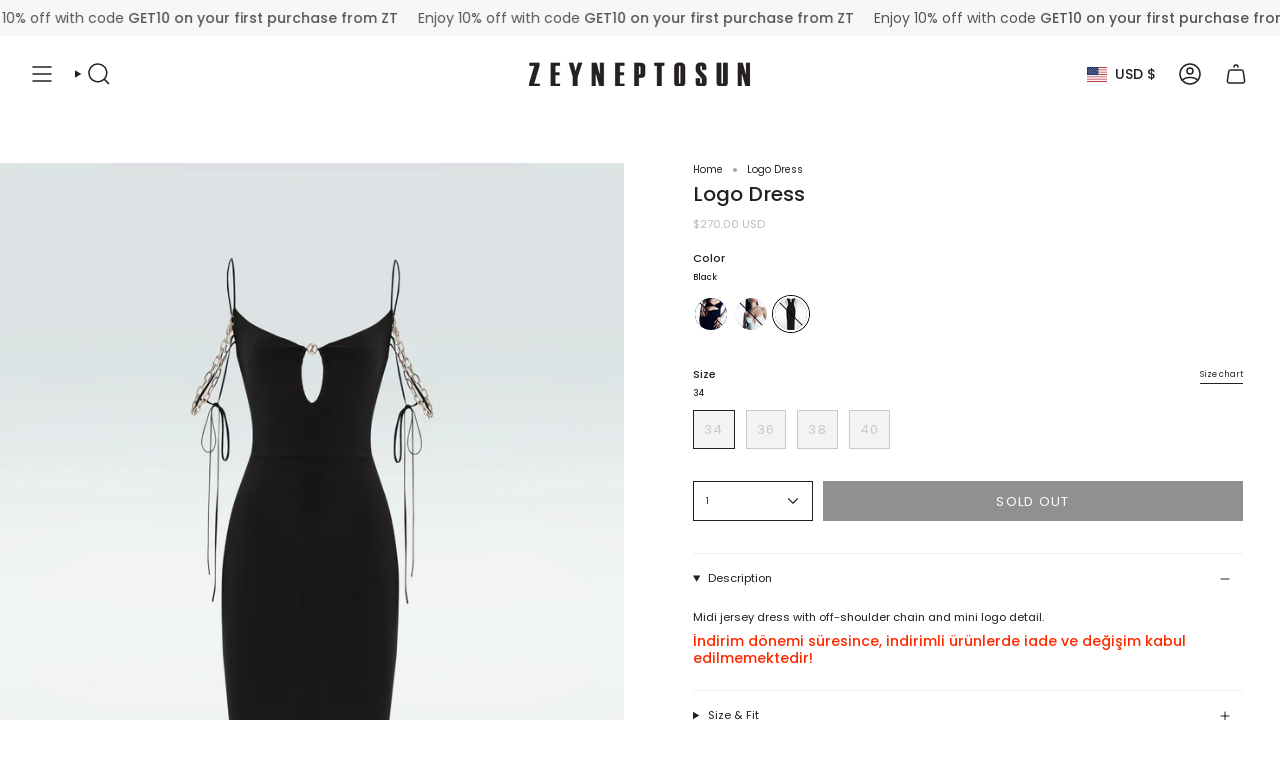

--- FILE ---
content_type: text/html; charset=utf-8
request_url: https://zeyneptosun.com/products/logo-dress?section_id=api-product-grid-item
body_size: 1103
content:
<div id="shopify-section-api-product-grid-item" class="shopify-section">

<div data-api-content>
<div class="grid-item product-item product-item--left product-item--overlay-text " id="product-item--api-product-grid-item-9109844164922" data-product-grid-item data-slide="||itemIndex||" data-slide-index="||itemIndex||">
  <div class="product-item__image double__image" data-product-image>
    <a class="product-link" href="/products/logo-dress" aria-label="Logo Dress" data-product-link="/products/logo-dress"><div class="product-item__bg" data-product-image-default><figure class="image-wrapper image-wrapper--cover lazy-image lazy-image--backfill is-loading" style="--aspect-ratio: 0.6666666666666666;" data-aos="img-in"
  data-aos-delay="||itemAosDelay||"
  data-aos-duration="800"
  data-aos-anchor="#product-item--api-product-grid-item-9109844164922"
  data-aos-easing="ease-out-quart"><img src="//zeyneptosun.com/cdn/shop/files/ZTsiyahjarseelbise-on_9442b72f-3cf7-442e-b135-00874d02e361.jpg?crop=center&amp;height=3000&amp;v=1728991127&amp;width=2000" alt="" width="2000" height="3000" loading="lazy" srcset="//zeyneptosun.com/cdn/shop/files/ZTsiyahjarseelbise-on_9442b72f-3cf7-442e-b135-00874d02e361.jpg?crop=center&amp;height=204&amp;v=1728991127&amp;width=136 136w, //zeyneptosun.com/cdn/shop/files/ZTsiyahjarseelbise-on_9442b72f-3cf7-442e-b135-00874d02e361.jpg?crop=center&amp;height=240&amp;v=1728991127&amp;width=160 160w, //zeyneptosun.com/cdn/shop/files/ZTsiyahjarseelbise-on_9442b72f-3cf7-442e-b135-00874d02e361.jpg?crop=center&amp;height=270&amp;v=1728991127&amp;width=180 180w, //zeyneptosun.com/cdn/shop/files/ZTsiyahjarseelbise-on_9442b72f-3cf7-442e-b135-00874d02e361.jpg?crop=center&amp;height=330&amp;v=1728991127&amp;width=220 220w, //zeyneptosun.com/cdn/shop/files/ZTsiyahjarseelbise-on_9442b72f-3cf7-442e-b135-00874d02e361.jpg?crop=center&amp;height=381&amp;v=1728991127&amp;width=254 254w, //zeyneptosun.com/cdn/shop/files/ZTsiyahjarseelbise-on_9442b72f-3cf7-442e-b135-00874d02e361.jpg?crop=center&amp;height=426&amp;v=1728991127&amp;width=284 284w, //zeyneptosun.com/cdn/shop/files/ZTsiyahjarseelbise-on_9442b72f-3cf7-442e-b135-00874d02e361.jpg?crop=center&amp;height=438&amp;v=1728991127&amp;width=292 292w, //zeyneptosun.com/cdn/shop/files/ZTsiyahjarseelbise-on_9442b72f-3cf7-442e-b135-00874d02e361.jpg?crop=center&amp;height=480&amp;v=1728991127&amp;width=320 320w, //zeyneptosun.com/cdn/shop/files/ZTsiyahjarseelbise-on_9442b72f-3cf7-442e-b135-00874d02e361.jpg?crop=center&amp;height=720&amp;v=1728991127&amp;width=480 480w, //zeyneptosun.com/cdn/shop/files/ZTsiyahjarseelbise-on_9442b72f-3cf7-442e-b135-00874d02e361.jpg?crop=center&amp;height=792&amp;v=1728991127&amp;width=528 528w, //zeyneptosun.com/cdn/shop/files/ZTsiyahjarseelbise-on_9442b72f-3cf7-442e-b135-00874d02e361.jpg?crop=center&amp;height=960&amp;v=1728991127&amp;width=640 640w, //zeyneptosun.com/cdn/shop/files/ZTsiyahjarseelbise-on_9442b72f-3cf7-442e-b135-00874d02e361.jpg?crop=center&amp;height=1080&amp;v=1728991127&amp;width=720 720w, //zeyneptosun.com/cdn/shop/files/ZTsiyahjarseelbise-on_9442b72f-3cf7-442e-b135-00874d02e361.jpg?crop=center&amp;height=1440&amp;v=1728991127&amp;width=960 960w, //zeyneptosun.com/cdn/shop/files/ZTsiyahjarseelbise-on_9442b72f-3cf7-442e-b135-00874d02e361.jpg?crop=center&amp;height=1620&amp;v=1728991127&amp;width=1080 1080w, //zeyneptosun.com/cdn/shop/files/ZTsiyahjarseelbise-on_9442b72f-3cf7-442e-b135-00874d02e361.jpg?crop=center&amp;height=1944&amp;v=1728991127&amp;width=1296 1296w, //zeyneptosun.com/cdn/shop/files/ZTsiyahjarseelbise-on_9442b72f-3cf7-442e-b135-00874d02e361.jpg?crop=center&amp;height=2268&amp;v=1728991127&amp;width=1512 1512w, //zeyneptosun.com/cdn/shop/files/ZTsiyahjarseelbise-on_9442b72f-3cf7-442e-b135-00874d02e361.jpg?crop=center&amp;height=2592&amp;v=1728991127&amp;width=1728 1728w, //zeyneptosun.com/cdn/shop/files/ZTsiyahjarseelbise-on_9442b72f-3cf7-442e-b135-00874d02e361.jpg?crop=center&amp;height=2925&amp;v=1728991127&amp;width=1950 1950w, //zeyneptosun.com/cdn/shop/files/ZTsiyahjarseelbise-on_9442b72f-3cf7-442e-b135-00874d02e361.jpg?v=1728991127&amp;width=2000 2000w" sizes="(min-width: 1400px) calc(100vw / 4), (min-width: 750px) calc(100vw / 2), (min-width: 480px) calc(100vw / 2), calc(100vw / 1)" class=" is-loading ">
</figure>
&nbsp;</div><deferred-image class="product-item__bg__under hidden"><figure class="image-wrapper image-wrapper--cover lazy-image lazy-image--backfill is-loading" style="--aspect-ratio: 0.6666666666666666;"><img src="//zeyneptosun.com/cdn/shop/files/24_04_ZeynepTosun_1858copy_af80b4ff-f020-4b9e-b8a5-5dff6fbb89c2.jpg?crop=center&amp;height=3000&amp;v=1728991127&amp;width=2000" alt="" width="2000" height="3000" loading="lazy" srcset="//zeyneptosun.com/cdn/shop/files/24_04_ZeynepTosun_1858copy_af80b4ff-f020-4b9e-b8a5-5dff6fbb89c2.jpg?crop=center&amp;height=204&amp;v=1728991127&amp;width=136 136w, //zeyneptosun.com/cdn/shop/files/24_04_ZeynepTosun_1858copy_af80b4ff-f020-4b9e-b8a5-5dff6fbb89c2.jpg?crop=center&amp;height=240&amp;v=1728991127&amp;width=160 160w, //zeyneptosun.com/cdn/shop/files/24_04_ZeynepTosun_1858copy_af80b4ff-f020-4b9e-b8a5-5dff6fbb89c2.jpg?crop=center&amp;height=270&amp;v=1728991127&amp;width=180 180w, //zeyneptosun.com/cdn/shop/files/24_04_ZeynepTosun_1858copy_af80b4ff-f020-4b9e-b8a5-5dff6fbb89c2.jpg?crop=center&amp;height=330&amp;v=1728991127&amp;width=220 220w, //zeyneptosun.com/cdn/shop/files/24_04_ZeynepTosun_1858copy_af80b4ff-f020-4b9e-b8a5-5dff6fbb89c2.jpg?crop=center&amp;height=381&amp;v=1728991127&amp;width=254 254w, //zeyneptosun.com/cdn/shop/files/24_04_ZeynepTosun_1858copy_af80b4ff-f020-4b9e-b8a5-5dff6fbb89c2.jpg?crop=center&amp;height=426&amp;v=1728991127&amp;width=284 284w, //zeyneptosun.com/cdn/shop/files/24_04_ZeynepTosun_1858copy_af80b4ff-f020-4b9e-b8a5-5dff6fbb89c2.jpg?crop=center&amp;height=438&amp;v=1728991127&amp;width=292 292w, //zeyneptosun.com/cdn/shop/files/24_04_ZeynepTosun_1858copy_af80b4ff-f020-4b9e-b8a5-5dff6fbb89c2.jpg?crop=center&amp;height=480&amp;v=1728991127&amp;width=320 320w, //zeyneptosun.com/cdn/shop/files/24_04_ZeynepTosun_1858copy_af80b4ff-f020-4b9e-b8a5-5dff6fbb89c2.jpg?crop=center&amp;height=720&amp;v=1728991127&amp;width=480 480w, //zeyneptosun.com/cdn/shop/files/24_04_ZeynepTosun_1858copy_af80b4ff-f020-4b9e-b8a5-5dff6fbb89c2.jpg?crop=center&amp;height=792&amp;v=1728991127&amp;width=528 528w, //zeyneptosun.com/cdn/shop/files/24_04_ZeynepTosun_1858copy_af80b4ff-f020-4b9e-b8a5-5dff6fbb89c2.jpg?crop=center&amp;height=960&amp;v=1728991127&amp;width=640 640w, //zeyneptosun.com/cdn/shop/files/24_04_ZeynepTosun_1858copy_af80b4ff-f020-4b9e-b8a5-5dff6fbb89c2.jpg?crop=center&amp;height=1080&amp;v=1728991127&amp;width=720 720w, //zeyneptosun.com/cdn/shop/files/24_04_ZeynepTosun_1858copy_af80b4ff-f020-4b9e-b8a5-5dff6fbb89c2.jpg?crop=center&amp;height=1440&amp;v=1728991127&amp;width=960 960w, //zeyneptosun.com/cdn/shop/files/24_04_ZeynepTosun_1858copy_af80b4ff-f020-4b9e-b8a5-5dff6fbb89c2.jpg?crop=center&amp;height=1620&amp;v=1728991127&amp;width=1080 1080w, //zeyneptosun.com/cdn/shop/files/24_04_ZeynepTosun_1858copy_af80b4ff-f020-4b9e-b8a5-5dff6fbb89c2.jpg?crop=center&amp;height=1944&amp;v=1728991127&amp;width=1296 1296w, //zeyneptosun.com/cdn/shop/files/24_04_ZeynepTosun_1858copy_af80b4ff-f020-4b9e-b8a5-5dff6fbb89c2.jpg?crop=center&amp;height=2268&amp;v=1728991127&amp;width=1512 1512w, //zeyneptosun.com/cdn/shop/files/24_04_ZeynepTosun_1858copy_af80b4ff-f020-4b9e-b8a5-5dff6fbb89c2.jpg?crop=center&amp;height=2592&amp;v=1728991127&amp;width=1728 1728w, //zeyneptosun.com/cdn/shop/files/24_04_ZeynepTosun_1858copy_af80b4ff-f020-4b9e-b8a5-5dff6fbb89c2.jpg?crop=center&amp;height=2925&amp;v=1728991127&amp;width=1950 1950w, //zeyneptosun.com/cdn/shop/files/24_04_ZeynepTosun_1858copy_af80b4ff-f020-4b9e-b8a5-5dff6fbb89c2.jpg?v=1728991127&amp;width=2000 2000w" sizes="(min-width: 1400px) calc(100vw / 4), (min-width: 750px) calc(100vw / 2), (min-width: 480px) calc(100vw / 2), calc(100vw / 1)" class=" fit-cover is-loading ">
</figure>
</deferred-image></a>

    
  </div>

  <div class="product-information" data-product-information>
    <div class="product-item__info">
      <a class="product-link" href="/products/logo-dress" aria-label="Logo Dress" data-product-link="/products/logo-dress"><p class="product-item__title">Logo Dress</p>

        <div class="product-item__price__holder"><div class="product-item__price" data-product-price>
            
<span class="price">
  
    <span class="sold-out">Sold Out</span>
  
</span>

          </div>
        </div>
      </a></div>
  </div>
</div></div></div>

--- FILE ---
content_type: text/css
request_url: https://zeyneptosun.com/cdn/shop/t/20/assets/font-settings.css?v=16439644652236036211757579319
body_size: 92
content:
@font-face{font-family:Poppins;font-weight:500;font-style:normal;font-display:swap;src:url(//zeyneptosun.com/cdn/fonts/poppins/poppins_n5.ad5b4b72b59a00358afc706450c864c3c8323842.woff2?h1=emV5bmVwdG9zdW4uYWNjb3VudC5teXNob3BpZnkuY29t&h2=emV5bmVwdG9zdW4uY29t&hmac=a83f4ed17ea84cf733e110339f5ea6b3d6da237f1680868882596dcecfeece69) format("woff2"),url(//zeyneptosun.com/cdn/fonts/poppins/poppins_n5.33757fdf985af2d24b32fcd84c9a09224d4b2c39.woff?h1=emV5bmVwdG9zdW4uYWNjb3VudC5teXNob3BpZnkuY29t&h2=emV5bmVwdG9zdW4uY29t&hmac=45de9fdffba8c863e221e96bad7bbe2fb10b123f57ebdf2b2ffa012fdca14422) format("woff")}@font-face{font-family:Poppins;font-weight:400;font-style:normal;font-display:swap;src:url(//zeyneptosun.com/cdn/fonts/poppins/poppins_n4.0ba78fa5af9b0e1a374041b3ceaadf0a43b41362.woff2?h1=emV5bmVwdG9zdW4uYWNjb3VudC5teXNob3BpZnkuY29t&h2=emV5bmVwdG9zdW4uY29t&hmac=f4218afb95f3f8faa72c79fe4d5056704de00a3b960e275544d4339633a3bbba) format("woff2"),url(//zeyneptosun.com/cdn/fonts/poppins/poppins_n4.214741a72ff2596839fc9760ee7a770386cf16ca.woff?h1=emV5bmVwdG9zdW4uYWNjb3VudC5teXNob3BpZnkuY29t&h2=emV5bmVwdG9zdW4uY29t&hmac=a4816647ce2a7b322e2ffa68567b8c90550d0109b9641ff486c2114f15a55ba6) format("woff")}@font-face{font-family:Poppins;font-weight:400;font-style:normal;font-display:swap;src:url(//zeyneptosun.com/cdn/fonts/poppins/poppins_n4.0ba78fa5af9b0e1a374041b3ceaadf0a43b41362.woff2?h1=emV5bmVwdG9zdW4uYWNjb3VudC5teXNob3BpZnkuY29t&h2=emV5bmVwdG9zdW4uY29t&hmac=f4218afb95f3f8faa72c79fe4d5056704de00a3b960e275544d4339633a3bbba) format("woff2"),url(//zeyneptosun.com/cdn/fonts/poppins/poppins_n4.214741a72ff2596839fc9760ee7a770386cf16ca.woff?h1=emV5bmVwdG9zdW4uYWNjb3VudC5teXNob3BpZnkuY29t&h2=emV5bmVwdG9zdW4uY29t&hmac=a4816647ce2a7b322e2ffa68567b8c90550d0109b9641ff486c2114f15a55ba6) format("woff")}@font-face{font-family:Poppins;font-weight:600;font-style:normal;font-display:swap;src:url(//zeyneptosun.com/cdn/fonts/poppins/poppins_n6.aa29d4918bc243723d56b59572e18228ed0786f6.woff2?h1=emV5bmVwdG9zdW4uYWNjb3VudC5teXNob3BpZnkuY29t&h2=emV5bmVwdG9zdW4uY29t&hmac=e1d297aaa71421269710201af74a5b6dee0c5ae4f473e622a6b204e9af2e6b1b) format("woff2"),url(//zeyneptosun.com/cdn/fonts/poppins/poppins_n6.5f815d845fe073750885d5b7e619ee00e8111208.woff?h1=emV5bmVwdG9zdW4uYWNjb3VudC5teXNob3BpZnkuY29t&h2=emV5bmVwdG9zdW4uY29t&hmac=3c1635e5887b061ac3f5a2da4dfd041e8dbccbd753e6df79d617297983c0614d) format("woff")}@font-face{font-family:Poppins;font-weight:500;font-style:normal;font-display:swap;src:url(//zeyneptosun.com/cdn/fonts/poppins/poppins_n5.ad5b4b72b59a00358afc706450c864c3c8323842.woff2?h1=emV5bmVwdG9zdW4uYWNjb3VudC5teXNob3BpZnkuY29t&h2=emV5bmVwdG9zdW4uY29t&hmac=a83f4ed17ea84cf733e110339f5ea6b3d6da237f1680868882596dcecfeece69) format("woff2"),url(//zeyneptosun.com/cdn/fonts/poppins/poppins_n5.33757fdf985af2d24b32fcd84c9a09224d4b2c39.woff?h1=emV5bmVwdG9zdW4uYWNjb3VudC5teXNob3BpZnkuY29t&h2=emV5bmVwdG9zdW4uY29t&hmac=45de9fdffba8c863e221e96bad7bbe2fb10b123f57ebdf2b2ffa012fdca14422) format("woff")}@font-face{font-family:Poppins;font-weight:400;font-style:italic;font-display:swap;src:url(//zeyneptosun.com/cdn/fonts/poppins/poppins_i4.846ad1e22474f856bd6b81ba4585a60799a9f5d2.woff2?h1=emV5bmVwdG9zdW4uYWNjb3VudC5teXNob3BpZnkuY29t&h2=emV5bmVwdG9zdW4uY29t&hmac=c7b056b59dc8883eca587a1fa0af6f23fb88d43d1ebe7256217d6df064307517) format("woff2"),url(//zeyneptosun.com/cdn/fonts/poppins/poppins_i4.56b43284e8b52fc64c1fd271f289a39e8477e9ec.woff?h1=emV5bmVwdG9zdW4uYWNjb3VudC5teXNob3BpZnkuY29t&h2=emV5bmVwdG9zdW4uY29t&hmac=ae0b2e9544eb0a573204f7391ab39fd61582c509f8db05fe78078510c1dcd58c) format("woff")}@font-face{font-family:Poppins;font-weight:500;font-style:italic;font-display:swap;src:url(//zeyneptosun.com/cdn/fonts/poppins/poppins_i5.6acfce842c096080e34792078ef3cb7c3aad24d4.woff2?h1=emV5bmVwdG9zdW4uYWNjb3VudC5teXNob3BpZnkuY29t&h2=emV5bmVwdG9zdW4uY29t&hmac=6c9f849e0a412205cb1df070bae108dd1d5bf55b8d65dfd3a8405b0f9ad592f9) format("woff2"),url(//zeyneptosun.com/cdn/fonts/poppins/poppins_i5.a49113e4fe0ad7fd7716bd237f1602cbec299b3c.woff?h1=emV5bmVwdG9zdW4uYWNjb3VudC5teXNob3BpZnkuY29t&h2=emV5bmVwdG9zdW4uY29t&hmac=42f86f4faaca9dc2f5ed182d1ab2c657eec30ba8daec2b98a9334b94da9d9359) format("woff")}
/*# sourceMappingURL=/cdn/shop/t/20/assets/font-settings.css.map?v=16439644652236036211757579319 */


--- FILE ---
content_type: text/javascript
request_url: https://zeyneptosun.com/cdn/shop/t/20/assets/theme.js?v=133738793370462331191756997342
body_size: 47246
content:
/*
* @license
* Broadcast Theme (c) Invisible Themes
*
* The contents of this file should not be modified.
* add any minor changes to assets/custom.js
*
*/
!function(t,e,s,i,o,n,r){"use strict";function a(t){t.querySelectorAll(".form-field").forEach((t=>{const e=t.querySelector("label"),s=t.querySelector("input, textarea");e&&s&&(s.addEventListener("keyup",(t=>{""!==t.target.value?e.classList.add("label--float"):e.classList.remove("label--float")})),s.value&&s.value.length&&e.classList.add("label--float"))}))}!function(){const t={NODE_ENV:"production"};try{if(process)return process.env=Object.assign({},process.env),void Object.assign(process.env,t)}catch(t){}globalThis.process={env:t}}(),window.theme=window.theme||{},window.theme.sizes={mobile:480,small:750,large:990,widescreen:1400},window.theme.focusable='button, [href], input, select, textarea, [tabindex]:not([tabindex="-1"])';let l=p();function c(){const t={};return t.windowHeight=Math.min(window.screen.height,window.innerHeight),t.footerHeight=m('[data-section-type*="footer"]'),t.headerHeight=m("[data-header-height]"),t.stickyHeaderHeight=document.querySelector("[data-header-sticky]")?t.headerHeight:0,t.collectionNavHeight=m("[data-collection-nav]"),t.logoHeight=function(){const t=m("[data-footer-logo]");return t>0?t+20:0}(),t}function h(){document.addEventListener("theme:resize",u),d()}function d(){const{windowHeight:t,headerHeight:e,logoHeight:s,footerHeight:i,collectionNavHeight:o}=c();document.documentElement.style.setProperty("--full-height",`${t}px`),document.documentElement.style.setProperty("--three-quarters",t*(3/4)+"px"),document.documentElement.style.setProperty("--two-thirds",t*(2/3)+"px"),document.documentElement.style.setProperty("--one-half",t/2+"px"),document.documentElement.style.setProperty("--one-third",t/3+"px"),document.documentElement.style.setProperty("--collection-nav-height",`${o}px`),document.documentElement.style.setProperty("--header-height",`${e}px`),document.documentElement.style.setProperty("--footer-height",`${i}px`),document.documentElement.style.setProperty("--content-full",t-e-s/2+"px"),document.documentElement.style.setProperty("--content-min",t-e-i+"px"),document.querySelector("[data-tracking-consent].popup-cookies--bottom")&&document.documentElement.style.setProperty("--cookie-bar-height",`${document.querySelector("[data-tracking-consent].popup-cookies--bottom").offsetHeight}px`)}function u(){const{windowHeight:t,headerHeight:e,logoHeight:s,footerHeight:i,collectionNavHeight:o}=c(),n=p();(n!==l||window.innerWidth>window.theme.sizes.mobile)&&(document.documentElement.style.setProperty("--full-height",`${t}px`),document.documentElement.style.setProperty("--three-quarters",t*(3/4)+"px"),document.documentElement.style.setProperty("--two-thirds",t*(2/3)+"px"),document.documentElement.style.setProperty("--one-half",t/2+"px"),document.documentElement.style.setProperty("--one-third",t/3+"px"),l=n),document.documentElement.style.setProperty("--collection-nav-height",`${o}px`),document.documentElement.style.setProperty("--header-height",`${e}px`),document.documentElement.style.setProperty("--footer-height",`${i}px`),document.documentElement.style.setProperty("--content-full",t-e-s/2+"px"),document.documentElement.style.setProperty("--content-min",t-e-i+"px"),document.querySelector("[data-tracking-consent].popup-cookies--bottom")&&document.documentElement.style.setProperty("--cookie-bar-height",`${document.querySelector("[data-tracking-consent].popup-cookies--bottom").offsetHeight}px`)}function p(){return window.matchMedia("(orientation: portrait)").matches?"portrait":window.matchMedia("(orientation: landscape)").matches?"landscape":void 0}function m(t){const e=document.querySelector(t);return e?e.offsetHeight:0}window.initialWindowHeight=Math.min(window.screen.height,window.innerHeight);let v=!1,g=!1;function f(){setTimeout((()=>{if(v)return;if(!g)return void f();const t=document.querySelectorAll('img[loading="lazy"]');t.length&&t.forEach((t=>{})),v=!0}),3e3)}function y(t,e){let s;return function(){if(t){const i=()=>t.apply(this,arguments);clearTimeout(s),s=setTimeout(i,e)}}}function b(){return window.innerWidth||document.documentElement.clientWidth||document.body.clientWidth}function w(){return window.innerHeight||document.documentElement.clientHeight||document.body.clientHeight}function E(){return b()>=window.theme.sizes.small}function S(){return b()<window.theme.sizes.small}let L=b(),k=w();let A=window.pageYOffset,T=null,C=null,q=null,x=null,P=0;function H(e){setTimeout((()=>{P&&clearTimeout(P),t.disablePageScroll(e.detail,{allowTouchMove:t=>"TEXTAREA"===t.tagName}),document.documentElement.setAttribute("data-scroll-locked","")}))}function M(t){const e=t.detail;e?P=setTimeout(I,e):I()}function I(){t.clearQueueScrollLocks(),t.enablePageScroll(),document.documentElement.removeAttribute("data-scroll-locked")}const B=(t,e="",s)=>{const i=s||document.createElement("div");return i.classList.add(e),t.parentNode.insertBefore(i,t),i.appendChild(t)};function F(t){t.querySelectorAll(".rte table").forEach((t=>{B(t,"rte__table-wrapper")}));t.querySelectorAll('.rte iframe[src*="youtube.com/embed"], .rte iframe[src*="player.vimeo"], .rte iframe#admin_bar_iframe').forEach((t=>{B(t,"rte__video-wrapper")}))}function D(t){const e=t.querySelectorAll("[data-aria-toggle]");e.length&&e.forEach((t=>{t.addEventListener("click",(function(t){t.preventDefault();const e=t.currentTarget;e.setAttribute("aria-expanded","false"==e.getAttribute("aria-expanded")?"true":"false");const s=e.getAttribute("aria-controls"),i=document.querySelector(`#${s}`),o=()=>{i.classList.remove("expanding"),i.removeEventListener("transitionend",o)},n=()=>{i.classList.add("expanding"),i.removeEventListener("transitionstart",n)};i.addEventListener("transitionstart",n),i.addEventListener("transitionend",o),i.classList.toggle("expanded")}))}))}const O="is-loading",$="img.is-loading";function _(t,e){e=e||{};var s=t.tabIndex;t.tabIndex=-1,t.dataset.tabIndex=s,t.focus(),void 0!==e.className&&t.classList.add(e.className),t.addEventListener("blur",(function i(o){o.target.removeEventListener(o.type,i),t.tabIndex=s,delete t.dataset.tabIndex,void 0!==e.className&&t.classList.remove(e.className)}))}function R(t){return Array.prototype.slice.call(t.querySelectorAll("[tabindex],[draggable],a[href],area,button:enabled,input:not([type=hidden]):enabled,object,select:enabled,textarea:enabled")).filter((function(t){return!(!(t.offsetWidth||t.offsetHeight||t.getClientRects().length)||(e=t,s=window.getComputedStyle(e),"none"===s.display||"hidden"===s.visibility));var e,s}))}var N={};function z(){document.removeEventListener("focusin",N.focusin),document.removeEventListener("focusout",N.focusout),document.removeEventListener("keydown",N.keydown)}var U=Object.freeze({__proto__:null,forceFocus:_,focusHash:function(t){t=t||{};var e=window.location.hash,s=document.getElementById(e.slice(1));if(s&&t.ignore&&s.matches(t.ignore))return!1;e&&s&&_(s,t)},bindInPageLinks:function(t){return t=t||{},Array.prototype.slice.call(document.querySelectorAll('a[href^="#"]')).filter((function(e){if("#"===e.hash||""===e.hash)return!1;if(t.ignore&&e.matches(t.ignore))return!1;if(s=e.hash.substr(1),null===document.getElementById(s))return!1;var s,i=document.querySelector(e.hash);return!!i&&(e.addEventListener("click",(function(){_(i,t)})),!0)}))},focusable:R,trapFocus:function(t,e){e=e||{};var s=R(t),i=e.elementToFocus||t,o=s[0],n=s[s.length-1];z(),N.focusin=function(e){t!==e.target&&!t.contains(e.target)&&o&&o===e.target&&o.focus(),e.target!==t&&e.target!==n&&e.target!==o||document.addEventListener("keydown",N.keydown)},N.focusout=function(){document.removeEventListener("keydown",N.keydown)},N.keydown=function(e){"Tab"===e.code&&(e.target!==n||e.shiftKey||(e.preventDefault(),o.focus()),e.target!==t&&e.target!==o||!e.shiftKey||(e.preventDefault(),n.focus()))},document.addEventListener("focusout",N.focusout),document.addEventListener("focusin",N.focusin),_(i,e)},removeTrapFocus:z,accessibleLinks:function(t,e){if("string"!=typeof t)throw new TypeError(t+" is not a String.");if(0!==(t=document.querySelectorAll(t)).length){(e=e||{}).messages=e.messages||{};var s,i,o,n={newWindow:e.messages.newWindow||"Opens in a new window.",external:e.messages.external||"Opens external website.",newWindowExternal:e.messages.newWindowExternal||"Opens external website in a new window."},r=e.prefix||"a11y",a={newWindow:r+"-new-window-message",external:r+"-external-message",newWindowExternal:r+"-new-window-external-message"};t.forEach((function(t){var e=t.getAttribute("target"),s=t.getAttribute("rel"),i=function(t){return t.hostname!==window.location.hostname}(t),o="_blank"===e,n=null===s||-1===s.indexOf("noopener");if(o&&n){var r=null===s?"noopener":s+" noopener";t.setAttribute("rel",r)}i&&o?t.setAttribute("aria-describedby",a.newWindowExternal):i?t.setAttribute("aria-describedby",a.external):o&&t.setAttribute("aria-describedby",a.newWindow)})),s=n,i=document.createElement("ul"),o=Object.keys(s).reduce((function(t,e){return t+"<li id="+a[e]+">"+s[e]+"</li>"}),""),i.setAttribute("hidden",!0),i.innerHTML=o,document.body.appendChild(i)}}});const W='input[type="search"]',V='[aria-selected="true"] a',j='button[type="reset"]',X="hidden";let J=class extends HTMLElement{toggleResetButton(){const t=this.resetButton.classList.contains(X);this.input.value.length>0&&t?this.resetButton.classList.remove(X):0!==this.input.value.length||t||this.resetButton.classList.add(X)}onChange(){this.toggleResetButton()}shouldResetForm(){return!document.querySelector(V)}onFormReset(t){t.preventDefault(),this.shouldResetForm()&&(this.input.value="",this.toggleResetButton(),t.target.querySelector(W).focus())}constructor(){super(),this.input=this.querySelector(W),this.resetButton=this.querySelector(j),this.input&&(this.input.form.addEventListener("reset",this.onFormReset.bind(this)),this.input.addEventListener("input",y((t=>{this.onChange(t)}),300).bind(this)))}};customElements.define("header-search-form",J);const Q='[role="option"]',G='[aria-selected="true"]',Y="[data-popular-searches]",K="predictive-search",Z="[data-predictive-search-results]",tt="[data-predictive-search-status]",et='input[type="search"]',st="[data-popdown]",it="[data-predictive-search-live-region-count-value]",ot="[data-search-results-groups-wrapper]",nt="[data-predictive-search-search-for-text]",rt="#shopify-section-predictive-search",at='[aria-selected="true"] a',lt='[aria-selected="true"] a, button[aria-selected="true"]';let ct=class extends J{connectedCallback(){this.input.addEventListener("focus",this.onFocus.bind(this)),this.input.form.addEventListener("submit",this.onFormSubmit.bind(this)),this.addEventListener("focusout",this.onFocusOut.bind(this)),this.addEventListener("keyup",this.onKeyup.bind(this)),this.addEventListener("keydown",this.onKeydown.bind(this))}getQuery(){return this.input.value.trim()}onChange(){super.onChange();const t=this.getQuery();var e;this.searchTerm&&t.startsWith(this.searchTerm)||(null===(e=this.querySelector(ot))||void 0===e||e.remove());this.updateSearchForTerm(this.searchTerm,t),this.searchTerm=t,this.searchTerm.length?this.getSearchResults(this.searchTerm):this.reset()}onFormSubmit(t){this.getQuery().length&&!this.querySelector(at)||t.preventDefault()}onFormReset(t){super.onFormReset(t),super.shouldResetForm()&&(this.searchTerm="",this.abortController.abort(),this.abortController=new AbortController,this.closeResults(!0))}shouldResetForm(){return!document.querySelector(at)}onFocus(){const t=this.getQuery();t.length&&(this.searchTerm!==t?this.onChange():"true"===this.getAttribute("results")?this.open():this.getSearchResults(this.searchTerm))}onFocusOut(){setTimeout((()=>{this.contains(document.activeElement)||this.close()}))}onKeyup(t){switch(this.getQuery().length||this.close(!0),t.preventDefault(),t.code){case"ArrowUp":this.switchOption("up");break;case"ArrowDown":this.switchOption("down");break;case"Enter":this.selectOption()}}onKeydown(t){"ArrowUp"!==t.code&&"ArrowDown"!==t.code||t.preventDefault()}updateSearchForTerm(t,e){const s=this.querySelector(nt),i=null==s?void 0:s.innerText;if(i){var o;if((null===(o=i.match(new RegExp(t,"g")))||void 0===o?void 0:o.length)>1)return;const n=i.replace(t,e);s.innerText=n}}switchOption(t){if(!this.getAttribute("open"))return;const e="up"===t,s=this.querySelector(G),i=Array.from(this.querySelectorAll(Q)).filter((t=>null!==t.offsetParent));let o=0;if(e&&!s)return;let n=-1,r=0;for(;-1===n&&r<=i.length;)i[r]===s&&(n=r),r++;if(this.statusElement.textContent="",!e&&s?o=n===i.length-1?0:n+1:e&&(o=0===n?i.length-1:n-1),o===n)return;const a=i[o];a.setAttribute("aria-selected",!0),s&&s.setAttribute("aria-selected",!1),this.input.setAttribute("aria-activedescendant",a.id)}selectOption(){const t=this.querySelector(lt);t&&t.click()}getSearchResults(t){const e=t.replace(" ","-").toLowerCase();this.setLiveRegionLoadingState(),this.cachedResults[e]?this.renderSearchResults(this.cachedResults[e]):fetch(`${theme.routes.predictive_search_url}?q=${encodeURIComponent(t)}&section_id=predictive-search`,{signal:this.abortController.signal}).then((t=>{if(!t.ok){var e=new Error(t.status);throw this.close(),e}return t.text()})).then((t=>{const s=(new DOMParser).parseFromString(t,"text/html").querySelector(rt).innerHTML;this.allPredictiveSearchInstances.forEach((t=>{t.cachedResults[e]=s})),this.renderSearchResults(s)})).catch((t=>{if(20!==(null==t?void 0:t.code))throw this.close(),t}))}setLiveRegionLoadingState(){this.statusElement=this.statusElement||this.querySelector(tt),this.loadingText=this.loadingText||this.getAttribute("data-loading-text"),this.setLiveRegionText(this.loadingText),this.setAttribute("loading",!0)}setLiveRegionText(t){this.statusElement.setAttribute("aria-hidden","false"),this.statusElement.textContent=t,setTimeout((()=>{this.statusElement.setAttribute("aria-hidden","true")}),1e3)}renderSearchResults(t){this.predictiveSearchResults.innerHTML=t,this.setAttribute("results",!0),this.setLiveRegionResults(),this.open()}setLiveRegionResults(){this.removeAttribute("loading"),this.setLiveRegionText(this.querySelector(it).textContent)}open(){this.setAttribute("open",!0),this.input.setAttribute("aria-expanded",!0),this.isOpen=!0}close(t=!1){this.closeResults(t),this.isOpen=!1}closeResults(t=!1){var e;t&&(this.input.value="",this.removeAttribute("results"));const s=this.querySelector(G);s&&s.setAttribute("aria-selected",!1),this.input.setAttribute("aria-activedescendant",""),this.removeAttribute("loading"),this.removeAttribute("open"),this.input.setAttribute("aria-expanded",!1),this.resultsMaxHeight=!1,null===(e=this.predictiveSearchResults)||void 0===e||e.removeAttribute("style")}reset(){this.predictiveSearchResults.innerHTML="",this.input.val="",this.a11y.removeTrapFocus(),this.popularSearches&&(this.input.dispatchEvent(new Event("blur",{bubbles:!1})),this.a11y.trapFocus(this.searchPopdown,{elementToFocus:this.input}))}constructor(){var t;super(),this.a11y=U,this.abortController=new AbortController,this.allPredictiveSearchInstances=document.querySelectorAll(K),this.cachedResults={},this.input=this.querySelector(et),this.isOpen=!1,this.predictiveSearchResults=this.querySelector(Z),this.searchPopdown=this.closest(st),this.popularSearches=null===(t=this.searchPopdown)||void 0===t?void 0:t.querySelector(Y),this.searchTerm=""}};const ht="[data-popout-list]",dt="[data-popout-toggle]",ut="[data-popout-toggle-text]",pt="[data-popout-input]",mt="[data-popout-option]",vt="[data-product-image]",gt="[data-product-grid-item]",ft="popout-list--visible",yt="is-visible",bt="is-active",wt="select-popout--top",Et="aria-expanded",St="aria-current",Lt="data-value",kt="data-popout-toggle-text",At="submit";let Tt=class extends HTMLElement{connectedCallback(){this.popoutList=this.querySelector(ht),this.popoutToggle=this.querySelector(dt),this.popoutToggleText=this.querySelector(ut),this.popoutInput=this.querySelector(pt),this.popoutOptions=this.querySelectorAll(mt),this.productGrid=this.popoutList.closest(gt),this.fireSubmitEvent=this.hasAttribute(At),this.popupToggleFocusoutEvent=t=>this.onPopupToggleFocusout(t),this.popupListFocusoutEvent=t=>this.onPopupListFocusout(t),this.popupToggleClickEvent=t=>this.onPopupToggleClick(t),this.keyUpEvent=t=>this.onKeyUp(t),this.bodyClickEvent=t=>this.onBodyClick(t),this._connectOptions(),this._connectToggle(),this._onFocusOut(),this.popupListMaxWidth()}onPopupToggleClick(t){const e="true"===t.currentTarget.getAttribute(Et);if(this.productGrid){const t=this.productGrid.querySelector(vt);t&&t.classList.toggle(yt,!e),this.popoutList.style.maxHeight=`${Math.abs(this.popoutToggle.getBoundingClientRect().bottom-this.productGrid.getBoundingClientRect().bottom)}px`}t.currentTarget.setAttribute(Et,!e),this.popoutList.classList.toggle(ft),this.popupListMaxWidth(),this.toggleListPosition(),document.body.addEventListener("click",this.bodyClickEvent)}onPopupToggleFocusout(t){this.contains(t.relatedTarget)||this._hideList()}onPopupListFocusout(t){const e=t.currentTarget.contains(t.relatedTarget);this.popoutList.classList.contains(ft)&&!e&&this._hideList()}toggleListPosition(){const t="true"===this.querySelector(dt).getAttribute(Et),e=window.innerHeight,s=this.popoutList.getBoundingClientRect().bottom,i=()=>{this.classList.remove(wt),this.popoutList.removeEventListener("transitionend",i)};t?e<s&&this.classList.add(wt):this.popoutList.addEventListener("transitionend",i)}popupListMaxWidth(){this.popoutList.style.setProperty("--max-width","100vw"),requestAnimationFrame((()=>{this.popoutList.style.setProperty("--max-width",`${parseInt(document.body.clientWidth-this.popoutList.getBoundingClientRect().left)}px`)}))}popupOptionsClick(t){if("#"===t.target.closest(mt).attributes.href.value){t.preventDefault();let e="";if(t.currentTarget.getAttribute(Lt)&&(e=t.currentTarget.getAttribute(Lt)),this.popoutInput.value=e,this.fireSubmitEvent)this._submitForm(e);else{const s=t.currentTarget.parentElement,i=this.popoutList.querySelector(`.${bt}`),o=this.popoutList.querySelector(`[${St}]`);this.popoutInput.dispatchEvent(new Event("change")),i&&(i.classList.remove(bt),s.classList.add(bt)),"quantity"!=this.popoutInput.name||s.nextSibling||this.classList.add(bt),o&&o.hasAttribute(`${St}`)&&(o.removeAttribute(`${St}`),t.currentTarget.setAttribute(`${St}`,"true")),""!==e&&(this.popoutToggleText.textContent=e,this.popoutToggleText.hasAttribute(kt)&&""!==this.popoutToggleText.getAttribute(kt)&&this.popoutToggleText.setAttribute(kt,e)),this.onPopupToggleFocusout(t),this.onPopupListFocusout(t)}}}onKeyUp(t){"Escape"===t.code&&(this._hideList(),this.popoutToggle.focus())}onBodyClick(t){const e=this.contains(t.target);this.popoutList.classList.contains(ft)&&!e&&this._hideList()}_connectToggle(){this.popoutToggle.addEventListener("click",this.popupToggleClickEvent)}_connectOptions(){this.popoutOptions.length&&this.popoutOptions.forEach((t=>{t.addEventListener("click",(t=>this.popupOptionsClick(t)))}))}_onFocusOut(){this.addEventListener("keyup",this.keyUpEvent),this.popoutToggle.addEventListener("focusout",this.popupToggleFocusoutEvent),this.popoutList.addEventListener("focusout",this.popupListFocusoutEvent)}_submitForm(){const t=this.closest("form");t&&t.submit()}_hideList(){this.popoutList.classList.remove(ft),this.popoutToggle.setAttribute(Et,!1),this.toggleListPosition(),document.body.removeEventListener("click",this.bodyClickEvent)}constructor(){super()}},Ct=class extends HTMLElement{connectedCallback(){this.input=this.querySelector("input"),this.changeEvent=new Event("change",{bubbles:!0}),this.buttonClickEvent=this.onButtonClick.bind(this),this.querySelectorAll("button").forEach((t=>t.addEventListener("click",this.buttonClickEvent)))}onButtonClick(t){t.preventDefault();const e=this.input.value,s="BUTTON"==t.target.nodeName?t.target:t.target.closest("button");"increase"===s.name&&this.input.stepUp(),"decrease"===s.name&&this.input.stepDown(),e!==this.input.value&&this.input.dispatchEvent(this.changeEvent),"updates[]"==this.input.name&&this.updateCart()}updateCart(){""!==this.quantityValue&&this.dispatchEvent(new CustomEvent("theme:cart:update",{bubbles:!0,detail:{id:this.input.dataset.id,quantity:this.input.value}}))}constructor(){super()}};const qt="[data-aos]:not(.aos-animate)",xt="[data-aos-anchor]",Pt="aos-animate",Ht={attributes:!1,childList:!0,subtree:!0},Mt=t=>{for(const e of t)if("childList"===e.type){const t=e.target,s=t.querySelectorAll(qt),i=t.querySelectorAll(xt);s.length&&s.forEach((t=>{It.observe(t)})),i.length&&Ft(i)}},It=new IntersectionObserver(((t,e)=>{t.forEach((t=>{t.isIntersecting&&(t.target.classList.add(Pt),e.unobserve(t.target))}))}),{root:null,rootMargin:"0px",threshold:[0,.1,.25,.5,.75,1]}),Bt=new IntersectionObserver(((t,e)=>{t.forEach((t=>{if(t.intersectionRatio>.1){const s=t.target.querySelectorAll(qt);s.length&&s.forEach((t=>{t.classList.add(Pt)})),e.unobserve(t.target)}}))}),{root:null,rootMargin:"0px",threshold:[.1,.25,.5,.75,1]});function Ft(t){let e=[];t.length&&t.forEach((t=>{const s=t.dataset.aosAnchor;if(s&&-1===e.indexOf(s)){const t=document.querySelector(s);t&&(Bt.observe(t),e.push(s))}}))}let Dt=class extends HTMLElement{connectedCallback(){this.closest(".shopify-section").addEventListener("mouseover",(()=>{this.classList.remove("hidden")}),{once:!0})}constructor(){super()}};const Ot="[data-deferred-media-button]",$t="video, model-viewer, iframe",_t='[data-host="youtube"]',Rt='[data-host="vimeo"]',Nt="[data-product-grid-item]",zt=".shopify-section",Ut="template",Wt="video",Vt="product-model",jt="hidden",Xt="loaded",Jt="autoplay";let Qt=class extends HTMLElement{connectedCallback(){this.productGridItem&&(this.section.addEventListener("mouseover",this.mouseOverEvent,{once:!0}),this.addEventListener("mouseenter",this.mouseEnterEvent),this.addEventListener("mouseleave",this.mouseLeaveEvent))}disconnectedCallback(){this.productGridItem&&(this.section.removeEventListener("mouseover",this.mouseOverEvent,{once:!0}),this.removeEventListener("mouseenter",this.mouseEnterEvent),this.removeEventListener("mouseleave",this.mouseLeaveEvent))}mouseOverActions(){this.classList.remove(jt)}mouseEnterActions(){this.hovered=!0,this.videoActions(),this.getAttribute(Xt)||this.loadContent()}mouseLeaveActions(){this.hovered=!1,this.videoActions()}videoActions(){if(this.getAttribute(Xt)){const t=this.querySelector(_t),e=this.querySelector(Rt),s=t||e,i=this.querySelector(Wt);if(s){let t=this.hovered?"playVideo":"pauseVideo",i=`{"event":"command","func":"${t}","args":""}`;e&&(t=this.hovered?"play":"pause",i=`{"method":"${t}"}`),s.contentWindow.postMessage(i,"*"),s.addEventListener("load",(t=>{this.videoActions()}))}else i&&(this.hovered?i.play():i.pause())}}loadContent(t=!0){if(this.pauseAllMedia(),!this.getAttribute(Xt)){const e=document.createElement("div"),s=this.querySelector(Ut).content.firstElementChild.cloneNode(!0);e.appendChild(s),this.setAttribute(Xt,!0);const i=this.appendChild(e.querySelector($t));t&&i.focus(),"VIDEO"==i.nodeName&&i.getAttribute(Jt)&&i.play(),this.productGridItem&&this.videoActions()}}pauseAllMedia(){document.querySelectorAll(_t).forEach((t=>{t.contentWindow.postMessage('{"event":"command","func":"pauseVideo","args":""}',"*")})),document.querySelectorAll(Rt).forEach((t=>{t.contentWindow.postMessage('{"method":"pause"}',"*")})),document.querySelectorAll(Wt).forEach((t=>t.pause())),document.querySelectorAll(Vt).forEach((t=>{t.modelViewerUI&&t.modelViewerUI.pause()}))}constructor(){super();const t=this.querySelector(Ot);null==t||t.addEventListener("click",this.loadContent.bind(this)),this.section=this.closest(zt),this.productGridItem=this.closest(Nt),this.hovered=!1,this.mouseOverEvent=()=>this.mouseOverActions(),this.mouseEnterEvent=()=>this.mouseEnterActions(),this.mouseLeaveEvent=()=>this.mouseLeaveActions()}};window.requestIdleCallback=window.requestIdleCallback||function(t){var e=Date.now();return setTimeout((function(){t({didTimeout:!1,timeRemaining:function(){return Math.max(0,50-(Date.now()-e))}})}),1)},window.cancelIdleCallback=window.cancelIdleCallback||function(t){clearTimeout(t)},window.theme.settings.enableAnimations&&(!function(){const t=document.querySelectorAll(qt);t.length&&t.forEach((t=>{It.observe(t)}))}(),function(){const t=document.querySelectorAll(xt);t.length&&Ft(t)}(),new MutationObserver(Mt).observe(document.body,Ht)),window.addEventListener("resize",y((function(){document.dispatchEvent(new CustomEvent("theme:resize",{bubbles:!0})),L!==b()&&(document.dispatchEvent(new CustomEvent("theme:resize:width",{bubbles:!0})),L=b()),k!==w()&&(document.dispatchEvent(new CustomEvent("theme:resize:height",{bubbles:!0})),k=w())}),50)),function(){let t;window.addEventListener("scroll",(function(){t&&window.cancelAnimationFrame(t),t=window.requestAnimationFrame((function(){!function(){const t=window.pageYOffset;t>A?(C=!0,T=!1):t<A?(C=!1,T=!0):(T=null,C=null),A=t,document.dispatchEvent(new CustomEvent("theme:scroll",{detail:{up:T,down:C,position:t},bubbles:!1})),T&&!q&&document.dispatchEvent(new CustomEvent("theme:scroll:up",{detail:{position:t},bubbles:!1})),C&&!x&&document.dispatchEvent(new CustomEvent("theme:scroll:down",{detail:{position:t},bubbles:!1})),x=C,q=T}()}))}),{passive:!0}),window.addEventListener("theme:scroll:lock",H),window.addEventListener("theme:scroll:unlock",M)}(),"ontouchstart"in window||navigator.maxTouchPoints>0||navigator.msMaxTouchPoints>0?(document.documentElement.className=document.documentElement.className.replace("no-touch","supports-touch"),window.theme.touch=!0):window.theme.touch=!1,d(),document.addEventListener("load",(t=>{"IMG"==t.target.tagName&&t.target.classList.contains(O)&&(t.target.classList.remove(O),t.target.parentNode.classList.remove(O))}),!0),window.addEventListener("DOMContentLoaded",(()=>{h(),D(document),a(document),F(document),document.querySelectorAll($).forEach((t=>{t.complete&&(t.classList.remove(O),t.parentNode.classList.remove(O))})),document.body.classList.add("is-loaded"),window.fastNetworkAndCPU&&(document.onreadystatechange=()=>{"complete"===document.readyState&&(g=!0,f())},requestIdleCallback(f)),requestIdleCallback((()=>{Shopify.visualPreviewMode&&document.documentElement.classList.add("preview-mode")}))})),document.addEventListener("shopify:section:load",(t=>{const e=t.target;a(e),F(e),D(document),h()})),customElements.get("popout-select")||customElements.define("popout-select",Tt),customElements.get("quantity-counter")||customElements.define("quantity-counter",Ct),customElements.get("predictive-search")||customElements.define("predictive-search",ct),customElements.get("deferred-image")||customElements.define("deferred-image",Dt),customElements.get("deferred-media")||customElements.define("deferred-media",Qt);const Gt=(t,e=!1,s="block")=>{t&&(e?t.style.removeProperty("display"):t.style.display=s)};Shopify.Products=function(){const t={howManyToShow:4,howManyToStoreInMemory:10,wrapperId:"recently-viewed-products",section:null,onComplete:null};let e=[],s=null,i=null;const o=new Date,n=new Date;n.setTime(o.getTime()+7776e6);const r={configuration:{expires:n.toGMTString(),path:"/",domain:window.location.hostname,sameSite:"none",secure:!0},name:"shopify_recently_viewed",write:function(t){const e=t.join(" ");document.cookie=`${this.name}=${e}; expires=${this.configuration.expires}; path=${this.configuration.path}; domain=${this.configuration.domain}; sameSite=${this.configuration.sameSite}; secure=${this.configuration.secure}`},read:function(){let t=[],e=null;return-1!==document.cookie.indexOf("; ")&&document.cookie.split("; ").find((t=>t.startsWith(this.name)))&&(e=document.cookie.split("; ").find((t=>t.startsWith(this.name))).split("=")[1]),null!==e&&(t=e.split(" ")),t},destroy:function(){document.cookie=`${this.name}=null; expires=${this.configuration.expires}; path=${this.configuration.path}; domain=${this.configuration.domain}`},remove:function(t){const e=this.read(),s=e.indexOf(t);-1!==s&&(e.splice(s,1),this.write(e))}},a=(e,s,o,n)=>{s.length&&e<t.howManyToShow?fetch(`${window.theme.routes.root}products/${s[0]}?section_id=api-product-grid-item`).then((t=>t.text())).then((t=>{const i=150*e,r=100*e+800,l=50*e+800,c=o.id?`#${o.id}`:"",h=document.createElement("div");let d=t.includes("||itemIndex||")?t.replaceAll("||itemIndex||",e):t;d=d.includes("||itemAosDelay||")?d.replaceAll("||itemAosDelay||",i):d,d=d.includes("||itemAosImageDuration||")?d.replaceAll("||itemAosImageDuration||",r):d,d=d.includes("||itemAosTextDuration||")?d.replaceAll("||itemAosTextDuration||",l):d,d=d.includes("||itemAnimationAnchor||")?d.replaceAll("||itemAnimationAnchor||",c):d,h.innerHTML=d,o.innerHTML+=h.querySelector("[data-api-content]").innerHTML,s.shift(),e++,a(e,s,o,n)})).catch((()=>{r.remove(s[0]),s.shift(),a(e,s,o,n)})):((e,s)=>{Gt(e,!0);const o=r.read().length;if(Shopify.recentlyViewed&&i&&o&&o<i&&e.children.length){let t=[],s=[],i=0;for(const e in Shopify.recentlyViewed){i+=1;const o=Shopify.recentlyViewed[e].split(" "),n=parseInt(e.split("_")[1]);t=[...t,...o],(r.read().length===n||i===Object.keys(Shopify.recentlyViewed).length&&!s.length)&&(s=[...s,...o])}for(let i=0;i<e.children.length;i++){const o=e.children[i];t.length&&o.classList.remove(...t),s.length&&o.classList.add(...s)}}if(t.onComplete)try{t.onComplete(e,s)}catch(t){console.log(t)}})(o,n)};return{showRecentlyViewed:function(o){const n=o||{};Object.assign(t,n),e=r.read(),s=document.querySelector(`#${t.wrapperId}`),i=t.howManyToShow,t.howManyToShow=Math.min(e.length,t.howManyToShow),t.howManyToShow&&s&&a(0,e,s,t.section)},getConfig:function(){return t},clearList:function(){r.destroy()},recordRecentlyViewed:function(e){const s=e||{};Object.assign(t,s);let i=r.read();if(-1!==window.location.pathname.indexOf("/products/")){let e=decodeURIComponent(window.location.pathname).match(/\/products\/([a-z0-9\-]|[\u3000-\u303F]|[\u3040-\u309F]|[\u30A0-\u30FF]|[\uFF00-\uFFEF]|[\u4E00-\u9FAF]|[\u2605-\u2606]|[\u2190-\u2195]|[\u203B]|[\w\u0430-\u044f]|[\u0400-\u04FF]|[\u0900-\u097F]|[\u0590-\u05FF\u200f\u200e]|[\u0621-\u064A\u0660-\u0669 ])+/)[0].split("/products/")[1];t.handle&&(e=t.handle);const s=i.indexOf(e);-1===s?(i.unshift(e),i=i.splice(0,t.howManyToStoreInMemory)):(i.splice(s,1),i.unshift(e)),r.write(i)}},hasProducts:r.read().length>0}}();const Yt=(t,e=[],s=!1)=>{const i=Object.keys(t).map((i=>{let o=t[i];if("[object Object]"===Object.prototype.toString.call(o)||Array.isArray(o))return Array.isArray(t)?e.push(""):e.push(i),Yt(o,e,Array.isArray(o));{let t=i;if(e.length>0){t=(s?e:[...e,i]).reduce(((t,e)=>""===t?e:`${t}[${e}]`),"")}return s?`${t}[]=${o}`:`${t}=${o}`}})).join("&");return e.pop(),i},Kt=t=>{t&&(t.style.display="none")},Zt=(t,e,s=null)=>{t.style.opacity=0,t.style.display=e||"block";let i=!0;!function e(){let o=parseFloat(t.style.opacity);(o+=.1)>1||(t.style.opacity=o,requestAnimationFrame(e)),1===parseInt(o)&&i&&"function"==typeof s&&(i=!1,s())}()};function te(t){this.status=t.status||null,this.headers=t.headers||null,this.json=t.json||null,this.body=t.body||null}te.prototype=Error.prototype;const ee="[data-template-no-shipping]",se=".get-rates",ie="#address_container",oe="#address_country",ne="#address_province",re="#address_zip",ae="#wrapper-response",le="#shipping-calculator-response-template",ce="data-template-no-shipping",he="data-default",de="error",ue="center",pe="success",me="disabled",ve="get-rates--trigger",ge="Error : country is not supported.",fe="We do not ship to this destination.",ye="Error : ";let be=class extends HTMLElement{connectedCallback(){const t=document.querySelector("html");let s="en";if(t.hasAttribute("lang")&&""!==t.getAttribute("lang")&&(s=t.getAttribute("lang")),this.fieldsContainer&&e.AddressForm(this.fieldsContainer,s,{shippingCountriesOnly:!0}),this.selectCountry&&this.selectCountry.hasAttribute(he)&&this.selectProvince&&this.selectProvince.hasAttribute(he)&&this.selectCountry.addEventListener("change",this.onCountryChangeEvent),this.getRatesButton&&(this.getRatesButton.addEventListener("click",this.onButtonClickEvent),theme.settings.customerLoggedIn&&this.getRatesButton.classList.contains(ve))){const t=document.querySelector(re);t&&t.value&&this.getRatesButton.dispatchEvent(new Event("click"))}}disconnectedCallback(){this.selectCountry&&this.selectCountry.hasAttribute(he)&&this.selectProvince&&this.selectProvince.hasAttribute(he)&&this.selectCountry.removeEventListener("change",this.onCountryChangeEvent),this.getRatesButton&&this.getRatesButton.removeEventListener("click",this.onButtonClickEvent)}onCountryChange(){this.selectCountry.removeAttribute(he),this.selectProvince.removeAttribute(he)}onButtonClick(){for(this.disableButtons();this.wrapper.firstChild;)this.wrapper.removeChild(this.wrapper.firstChild);Kt(this.wrapper);const t={};let e=this.selectCountry.value,s=this.selectProvince.value;const i=this.selectCountry.getAttribute(he);""===e&&i&&""!==i&&(e=i);const o=this.selectProvince.getAttribute(he);""===s&&o&&""!==o&&(s=o),t.zip=document.querySelector(re).value||"",t.country=e||"",t.province=s||"",this.getCartShippingRatesForDestination(t)}formatRate(t){return"0.00"===t?window.theme.strings.free:s.formatMoney(t,theme.moneyFormat)}render(t){if(this.template&&this.wrapper){this.wrapper.innerHTML="";let e="",s="",i=`${de} ${ue}`,o=this.template.innerHTML;const n=/[^[\]]+(?=])/g;if(t.rates&&t.rates.length){let s=n.exec(o)[0];t.rates.forEach((t=>{let i=s;i=i.replace(/\|\|rateName\|\|/,t.name),i=i.replace(/\|\|ratePrice\|\|/,this.formatRate(t.price)),e+=i}))}if(t.success){i=`${pe} ${ue}`;const e=document.createElement("div");e.innerHTML=this.template.innerHTML;const o=e.querySelector(ee);t.rates.length<1&&o&&(s=o.getAttribute(ce))}else s=t.errorFeedback;o=o.replace(n,"").replace("[]",""),o=o.replace(/\|\|ratesList\|\|/g,e),o=o.replace(/\|\|successClass\|\|/g,i),o=o.replace(/\|\|ratesText\|\|/g,s),this.wrapper.innerHTML+=o,Zt(this.wrapper)}}enableButtons(){this.getRatesButton.removeAttribute("disabled"),this.getRatesButton.classList.remove(me),this.getRatesButton.textContent=theme.strings.shippingCalcSubmitButton}disableButtons(){this.getRatesButton.setAttribute("disabled","disabled"),this.getRatesButton.classList.add(me),this.getRatesButton.textContent=theme.strings.shippingCalcSubmitButtonDisabled}getCartShippingRatesForDestination(t){const e=encodeURI(Yt({shipping_address:t})),s=`${theme.routes.cart_url}/shipping_rates.json?${e}`;fetch(s).then(this.handleErrors).then((t=>t.text())).then((e=>{const s=JSON.parse(e).shipping_rates;this.onCartShippingRatesUpdate(s,t)})).catch((t=>{this.onError(t.json)}))}fullMessagesFromErrors(t){const e=[];for(const s in t)for(const i of t[s])e.push(i);return e}handleErrors(t){return t.ok?t:t.json().then((function(e){throw new te({status:t.statusText,headers:t.headers,json:e})}))}onError(t){this.enableButtons();let e="";e=t.message?t.message+"("+t.status+"): "+t.description:ye+this.fullMessagesFromErrors(t).join("; "),e===ge&&(e=fe),this.render({rates:[],errorFeedback:e,success:!1})}onCartShippingRatesUpdate(t,e){this.enableButtons();let s="";e.zip&&(s+=e.zip+", "),e.province&&(s+=e.province+", "),s+=e.country,this.render({rates:t,address:s,success:!0})}constructor(){super(),this.getRatesButton=this.querySelector(se),this.fieldsContainer=this.querySelector(ie),this.selectCountry=this.querySelector(oe),this.selectProvince=this.querySelector(ne),this.template=this.querySelector(le),this.wrapper=this.querySelector(ae),this.onCountryChangeEvent=()=>this.onCountryChange(),this.onButtonClickEvent=()=>this.onButtonClick()}};const we=(t,e)=>{let s,i;return function o(...n){const r=Date.now();i=clearTimeout(i),!s||r-s>=e?(t.apply(null,n),s=r):i=setTimeout(o.bind(null,...n),e-(r-s))}},Ee="is-animated",Se="is-added",Le="is-disabled",ke="is-hidden",Ae="is-hiding",Te="is-loading",Ce="is-open",qe="is-removed",xe="is-success",Pe="is-visible",He="is-expanded",Me="is-updated",Ie="variant--soldout",Be="variant--unavailable",Fe="[data-api-content]",De="[data-api-line-items]",Oe="[data-api-upsell-items]",$e="[data-api-cart-price]",_e="[data-animation]",Re=".additional-checkout-buttons",Ne="[data-foot-holder]",ze="[data-skip-upsell-product]",Ue="[data-add-to-cart-bar]",We="[data-cart-error-close]",Ve="[data-cart-drawer]",je="[data-cart-drawer-close]",Xe="[data-cart-empty]",Je="[data-cart-errors]",Qe="[data-item-remove]",Ge="[data-cart-page]",Ye="[data-cart-form]",Ke="[data-cart-acceptance-checkbox]",Ze="[data-cart-checkout-buttons]",ts="[data-cart-checkout-button]",es="[data-cart-total]",ss="[data-error-message]",is="[data-close-error]",os="[data-cart-errors-container]",ns="[data-form-wrapper]",rs="[data-free-shipping]",as="[data-progress-graph]",ls="[data-progress-bar]",cs="[data-header-wrapper]",hs="[data-item]",ds="[data-items-holder]",us="[data-left-to-spend]",ps="[data-drawer]",ms="[data-section-id]",vs="[data-cart-price-holder]",gs="[data-quick-add-holder]",fs="[data-quick-add-modal]",ys='input[name="updates[]"]',bs="[data-upsell-products]",ws="[data-upsell-widget]",Es="[data-terms-error-message]",Ss="data-cart-total",Ls="disabled",ks="data-drawer-underlay",As="data-free-shipping",Ts="data-free-shipping-limit",Cs="data-item",qs="data-item-index",xs="data-item-title",Ps="data-quick-add-holder";window.cart=new class{init(){this.cartPage=document.querySelector(Ge),this.cartForm=document.querySelector(Ye),this.cartDrawer=document.querySelector(Ve),this.cartDrawerClose=document.querySelector(je),this.cartEmpty=document.querySelector(Xe),this.cartTermsCheckbox=document.querySelector(Ke),this.cartCheckoutButtonWrapper=document.querySelector(Ze),this.cartCheckoutButton=document.querySelector(ts),this.buttonHolder=document.querySelector(Ne),this.itemsHolder=document.querySelector(ds),this.priceHolder=document.querySelector(vs),this.items=document.querySelectorAll(hs),this.cartTotal=document.querySelector(es),this.freeShipping=document.querySelectorAll(rs),this.cartErrorHolder=document.querySelector(Je),this.cartCloseErrorMessage=document.querySelector(We),this.headerWrapper=document.querySelector(cs),this.accessibility=U,this.navDrawer=document.querySelector(ps),this.upsellProductsHolder=document.querySelector(bs),this.subtotal=window.theme.subtotal,this.cart=this.cartDrawer||this.cartPage,this.cartAddEvent=this.cartAddEvent.bind(this),this.addToCart=this.addToCart.bind(this),this.updateProgress=this.updateProgress.bind(this),document.addEventListener("theme:cart:add",this.cartAddEvent),document.addEventListener("theme:announcement:init",this.updateProgress),this.skipUpsellProductsArray=[],this.skipUpsellProductEvent(),this.checkSkippedUpsellProductsFromStorage(),this.toggleCartUpsellWidgetVisibility(),this.circumference=28*Math.PI,this.freeShippingLimit=this.freeShipping.length?100*Number(this.freeShipping[0].getAttribute(Ts))*window.Shopify.currency.rate:0,this.freeShippingMessageHandle(this.subtotal),this.updateProgress(),this.cart&&(this.build=this.build.bind(this),this.updateCart=this.updateCart.bind(this),this.productAddCallback=this.productAddCallback.bind(this),this.openCartDrawer=this.openCartDrawer.bind(this),this.closeCartDrawer=this.closeCartDrawer.bind(this),this.toggleCartDrawer=this.toggleCartDrawer.bind(this),this.openCartDrawerOnProductAdded=this.openCartDrawerOnProductAdded.bind(this),this.animateItems=this.animateItems.bind(this),this.showAnimatedItems=this.showAnimatedItems.bind(this),this.formSubmitHandler=we(this.formSubmitHandler.bind(this),50),this.cartPage&&this.showAnimatedItems(),this.hasItemsInCart=this.hasItemsInCart.bind(this),this.cartCount=this.getCartItemCount(),this.toggleClassesOnContainers=this.toggleClassesOnContainers.bind(this),this.totalItems=this.items.length,this.cartDrawerIsOpen=!1,this.cartDrawerEnabled=theme.settings.cartDrawerEnabled,this.cartUpdateFailed=!1,this.cartEvents(),this.cartToggleEvents(),this.cartRemoveEvents(),this.cartUpdateEvents(),document.addEventListener("theme:cart:toggle",this.toggleCartDrawer),document.addEventListener("theme:quick-add:open",this.closeCartDrawer),document.addEventListener("theme:product:add",this.productAddCallback),document.addEventListener("theme:product:add-error",this.productAddCallback),document.addEventListener("theme:product:added",this.openCartDrawerOnProductAdded))}cartUpdateEvents(){this.items=document.querySelectorAll(hs),this.items.forEach((t=>{t.addEventListener("theme:cart:update",(e=>{this.updateCart({id:e.detail.id,quantity:e.detail.quantity},t)}))}))}cartRemoveEvents(){document.querySelectorAll(Qe).forEach((t=>{const e=t.closest(hs);t.addEventListener("click",(s=>{s.preventDefault(),t.classList.contains(Le)||this.updateCart({id:t.dataset.id,quantity:0},e)}))})),this.cartCloseErrorMessage&&this.cartCloseErrorMessage.addEventListener("click",(t=>{t.preventDefault(),this.cartErrorHolder.classList.remove(He)}))}cartAddEvent(t){let e="",s=t.detail.button;if(s.hasAttribute("disabled"))return;const i=s.closest("form");i.checkValidity()?(e=new FormData(i),null!==i&&i.querySelector('[type="file"]')||(t.preventDefault(),this.addToCart(e,s))):i.reportValidity()}cartEvents(){this.cartTermsCheckbox&&(this.cartTermsCheckbox.removeEventListener("change",this.formSubmitHandler),this.cartCheckoutButtonWrapper.removeEventListener("click",this.formSubmitHandler),this.cartForm.removeEventListener("submit",this.formSubmitHandler),this.cartTermsCheckbox.addEventListener("change",this.formSubmitHandler),this.cartCheckoutButtonWrapper.addEventListener("click",this.formSubmitHandler),this.cartForm.addEventListener("submit",this.formSubmitHandler))}formSubmitHandler(){const t=document.querySelector(Ke).checked,e=document.querySelector(Es);if(t)e.classList.remove(He),this.cartCheckoutButton.removeAttribute(Ls);else{if(document.querySelector(Es).length>0)return;e.innerText=theme.strings.cartAcceptanceError,this.cartCheckoutButton.setAttribute(Ls,!0),e.classList.add(He)}}formErrorsEvents(t){const e=t.querySelector(is);null==e||e.addEventListener("click",(e=>{e.preventDefault(),t&&t.classList.remove(Pe)}))}getCart(){fetch(theme.routes.cart_url+"?section_id=api-cart-items").then(this.cartErrorsHandler).then((t=>t.text())).then((t=>{const e=document.createElement("div");e.innerHTML=t;const s=e.querySelector(Fe);this.build(s)})).catch((t=>console.log(t)))}addToCart(t,e){this.cart&&this.cart.classList.add(Te);const s=null==e?void 0:e.closest(gs);this.cartDrawerEnabled&&(e&&(e.classList.add(Te),e.disabled=!0),s&&s.classList.add(Pe)),fetch(theme.routes.cart_add_url,{method:"POST",headers:{"X-Requested-With":"XMLHttpRequest",Accept:"application/javascript"},body:t}).then((t=>t.json())).then((t=>{if(t.status)return this.addToCartError(t,e),void(e&&(e.classList.remove(Te),e.disabled=!1));this.cartDrawerEnabled?(e&&(e.classList.remove(Te),e.classList.add(Se),e.dispatchEvent(new CustomEvent("theme:product:add",{detail:{response:t,button:e},bubbles:!0}))),this.getCart()):window.location=theme.routes.cart_url})).catch((t=>{this.addToCartError(t,e),this.enableCartButtons()}))}updateCart(t={},e=null){this.cart.classList.add(Te);let s=t.quantity;null!==e&&(s?e.classList.add(Te):e.classList.add(qe)),this.disableCartButtons();const i=this.cart.querySelector(`[${Cs}="${t.id}"]`)||e,o=(null==i?void 0:i.hasAttribute(qs))?parseInt(i.getAttribute(qs)):0,n=(null==i?void 0:i.hasAttribute(xs))?i.getAttribute(xs):null;if(0===o)return;const r={line:o,quantity:s};fetch(theme.routes.cart_change_url,{method:"post",headers:{"Content-Type":"application/json",Accept:"application/json"},body:JSON.stringify(r)}).then((t=>t.text())).then((t=>{if(JSON.parse(t).errors)return this.cartUpdateFailed=!0,this.updateErrorText(n),this.toggleErrorMessage(),this.resetLineItem(e),void this.enableCartButtons();this.getCart()})).catch((t=>{console.log(t),this.enableCartButtons()}))}resetLineItem(t){const e=t.querySelector(ys),s=e.getAttribute("value");e.value=s,t.classList.remove(Te)}disableCartButtons(){const t=this.cart.querySelectorAll("input"),e=this.cart.querySelectorAll(`button, ${Qe}`);t.length&&t.forEach((t=>{t.classList.add(Le),t.blur(),t.disabled=!0})),e.length&&e.forEach((t=>{t.setAttribute(Ls,!0)}))}enableCartButtons(){const t=this.cart.querySelectorAll("input"),e=this.cart.querySelectorAll(`button, ${Qe}`);t.length&&t.forEach((t=>{t.classList.remove(Le),t.disabled=!1})),e.length&&e.forEach((t=>{t.removeAttribute(Ls)})),this.cart.classList.remove(Te)}updateErrorText(t){this.cartErrorHolder.querySelector(ss).innerText=t}toggleErrorMessage(){this.cartErrorHolder&&(this.cartErrorHolder.classList.toggle(He,this.cartUpdateFailed),this.cartUpdateFailed=!1)}cartErrorsHandler(t){return t.ok?t:t.json().then((function(e){throw new te({status:t.statusText,headers:t.headers,json:e})}))}addToCartError(t,e){var s;if(this.cartDrawerEnabled&&this.closeCartDrawer(),null!==e){const s=e.closest(ms)||e.closest(gs)||e.closest(fs);let i=null==s?void 0:s.querySelector(os);const o=e.closest(gs);o&&o.querySelector(os)&&(i=o.querySelector(os)),i&&(i.innerHTML=`<div class="errors">${t.message}: ${t.description}<button type="button" class="errors__close" data-close-error><svg aria-hidden="true" focusable="false" role="presentation" width="24px" height="24px" stroke-width="1" viewBox="0 0 24 24" fill="none" xmlns="http://www.w3.org/2000/svg" color="currentColor" class="icon icon-cancel"><path d="M6.758 17.243L12.001 12m5.243-5.243L12 12m0 0L6.758 6.757M12.001 12l5.243 5.243" stroke="currentColor" stroke-width="1" stroke-linecap="round" stroke-linejoin="round"></path></svg></button></div>`,i.classList.add(Pe),this.formErrorsEvents(i)),e.dispatchEvent(new CustomEvent("theme:product:add-error",{detail:{response:t,button:e},bubbles:!0}))}const i=null==e?void 0:e.closest(gs);i&&i.dispatchEvent(new CustomEvent("theme:cart:error",{bubbles:!0,detail:{message:t.message,description:t.description,holder:i}})),null===(s=this.cart)||void 0===s||s.classList.remove(Te)}productAddCallback(t){let e=[],s=null;const i="theme:product:add-error"==t.type,o=t.detail.button,n=document.querySelector(Ue);e.push(o),s=o.closest(gs),n&&e.push(n),e.forEach((t=>{t.classList.remove(Te),i||t.classList.add(Se)})),setTimeout((()=>{e.forEach((t=>{var e,s;t.classList.remove(Se);(null===(e=t.closest(ns))||void 0===e?void 0:e.classList.contains(Ie))||(null===(s=t.closest(ns))||void 0===s?void 0:s.classList.contains(Be))||(t.disabled=!1)})),null==s||s.classList.remove(Pe)}),1e3)}openCartDrawerOnProductAdded(){this.cartDrawerIsOpen?this.showAnimatedItems():this.openCartDrawer()}openCartDrawer(){this.cartDrawer&&(this.cartDrawerIsOpen=!0,this.onBodyClickEvent=this.onBodyClickEvent||this.onBodyClick.bind(this),document.body.addEventListener("click",this.onBodyClickEvent),document.dispatchEvent(new CustomEvent("theme:cart:open",{bubbles:!0})),document.dispatchEvent(new CustomEvent("theme:scroll:lock",{bubbles:!0})),this.cartDrawer.classList.add(Ce),this.observeAdditionalCheckoutButtons(),setTimeout(this.showAnimatedItems),this.accessibility.trapFocus(this.cartDrawer,{elementToFocus:this.cartDrawer.querySelector(je)}))}closeCartDrawer(){this.cartDrawer&&this.cartDrawer.classList.contains(Ce)&&(this.cartDrawerIsOpen=!1,document.dispatchEvent(new CustomEvent("theme:cart:close",{bubbles:!0})),this.resetAnimatedItems(),this.itemsHolder.classList.remove(Me),this.cartEmpty.classList.remove(Me),this.cartErrorHolder.classList.remove(He),this.cartDrawer.querySelectorAll(_e).forEach((t=>{const e=()=>{t.classList.remove(Ae),t.removeEventListener("animationend",e)};t.classList.add(Ae),t.addEventListener("animationend",e)})),this.cartDrawer.classList.remove(Ce),this.accessibility.removeTrapFocus(),document.body.removeEventListener("click",this.onBodyClickEvent),document.dispatchEvent(new CustomEvent("theme:scroll:unlock",{bubbles:!0})))}toggleCartDrawer(){this.cartDrawerIsOpen?this.closeCartDrawer():this.openCartDrawer()}cartToggleEvents(){this.cartDrawer&&(this.cartDrawerClose.addEventListener("click",(t=>{t.preventDefault(),this.closeCartDrawer()})),this.cartDrawer.addEventListener("keyup",(t=>{"Escape"===t.code&&this.closeCartDrawer()})))}onBodyClick(t){t.target.hasAttribute(ks)&&this.closeCartDrawer()}toggleClassesOnContainers(){const t=this.hasItemsInCart();this.cartEmpty.classList.toggle(ke,t),this.buttonHolder.classList.toggle(ke,!t),this.itemsHolder.classList.toggle(ke,!t)}build(t){const e=t.querySelector(De),i=t.querySelector(Oe),o=Boolean(null===e&&null===i),n=t.querySelector($e),r=t.querySelector(es);this.priceHolder&&n&&(this.priceHolder.innerHTML=n.innerHTML),o?(this.itemsHolder.innerHTML=t,this.upsellProductsHolder.innerHTML=""):(this.itemsHolder.innerHTML=e.innerHTML,this.upsellProductsHolder.innerHTML=i.innerHTML,this.skipUpsellProductEvent(),this.checkSkippedUpsellProductsFromStorage(),this.toggleCartUpsellWidgetVisibility()),this.newTotalItems=e&&e.querySelectorAll(hs).length?e.querySelectorAll(hs).length:0,this.subtotal=r&&r.hasAttribute(Ss)?parseInt(r.getAttribute(Ss)):0,this.cartCount=this.getCartItemCount(),document.dispatchEvent(new CustomEvent("theme:cart:change",{bubbles:!0,detail:{cartCount:this.cartCount}})),this.cartTotal.innerHTML=0===this.subtotal?window.theme.strings.free:s.formatMoney(this.subtotal,theme.moneyWithCurrencyFormat),this.cart.classList.remove(Te),this.totalItems!==this.newTotalItems&&(this.totalItems=this.newTotalItems,this.toggleClassesOnContainers()),this.cartDrawerIsOpen&&this.itemsHolder.classList.add(Me),this.hasItemsInCart()||this.cartEmpty.querySelectorAll(_e).forEach((t=>{t.classList.remove(Ee)})),this.freeShippingMessageHandle(this.subtotal),this.cartRemoveEvents(),this.cartUpdateEvents(),this.toggleErrorMessage(),this.enableCartButtons(),this.updateProgress(),document.dispatchEvent(new CustomEvent("theme:product:added",{bubbles:!0})),this.cartDrawer||this.showAnimatedItems()}getCartItemCount(){return Array.from(this.cart.querySelectorAll(ys)).reduce(((t,e)=>t+parseInt(e.value)),0)}hasItemsInCart(){return this.totalItems>0}freeShippingMessageHandle(t){this.freeShipping.length&&this.freeShipping.forEach((e=>{const s=e.hasAttribute(As)&&"true"===e.getAttribute(As)&&t>=0;e.classList.toggle(xe,s&&t>=this.freeShippingLimit)}))}updateProgress(){if(this.freeShipping=document.querySelectorAll(rs),!this.freeShipping.length)return;const t=isNaN(this.subtotal/this.freeShippingLimit)?100:this.subtotal/this.freeShippingLimit,e=Math.min(100*t,100),i=this.circumference-e/100*this.circumference/2,o=s.formatMoney(this.freeShippingLimit-this.subtotal,theme.moneyFormat);this.freeShipping.forEach((t=>{const s=t.querySelector(ls),n=t.querySelector(as),r=t.querySelector(us);r&&(r.innerHTML=o.replace(".00","")),s&&(s.value=e),n&&n.style.setProperty("--stroke-dashoffset",`${i}`)}))}skipUpsellProductEvent(){if(null===this.upsellProductsHolder)return;const t=this.upsellProductsHolder.querySelectorAll(ze);t.length&&t.forEach((t=>{t.addEventListener("click",(e=>{e.preventDefault();const s=t.closest(gs).getAttribute(Ps);this.skipUpsellProductsArray.includes(s)||this.skipUpsellProductsArray.push(s),window.sessionStorage.setItem("skip_upsell_products",this.skipUpsellProductsArray),this.removeUpsellProduct(s),this.toggleCartUpsellWidgetVisibility()}))}))}checkSkippedUpsellProductsFromStorage(){const t=window.sessionStorage.getItem("skip_upsell_products");if(!t)return;t.split(",").forEach((t=>{this.skipUpsellProductsArray.includes(t)||this.skipUpsellProductsArray.push(t),this.removeUpsellProduct(t)}))}removeUpsellProduct(t){if(!this.upsellProductsHolder)return;const e=this.upsellProductsHolder.querySelector(`[${Ps}="${t}"]`);e&&e.parentNode.remove()}toggleCartUpsellWidgetVisibility(){if(!this.upsellProductsHolder)return;const t=this.upsellProductsHolder.querySelectorAll(gs),e=this.upsellProductsHolder.closest(ws);e&&e.classList.toggle(ke,!t.length)}observeAdditionalCheckoutButtons(){const t=this.cartDrawer.querySelector(Re);if(t){const e=new MutationObserver((()=>{this.accessibility.trapFocus(this.cartDrawer,{elementToFocus:this.cartDrawer.querySelector(je)}),e.disconnect()}));e.observe(t,{subtree:!0,childList:!0})}}resetAnimatedItems(){this.cart.querySelectorAll(_e).forEach((t=>{t.classList.remove(Ee),t.classList.remove(Ae)}))}showAnimatedItems(){requestAnimationFrame(this.animateItems)}animateItems(){this.cart.querySelectorAll(_e).forEach((t=>{t.classList.add(Ee)}))}constructor(){window.location.pathname.endsWith("/password")||this.init()}},customElements.get("shipping-calculator")||customElements.define("shipping-calculator",be);const Hs="is-focused",Ms="[data-skip-content]",Is='a[href="#"]';window.accessibility=new class{init(){this.a11y=U,this.html=document.documentElement,this.body=document.body,this.inPageLink=document.querySelector(Ms),this.linkesWithOnlyHash=document.querySelectorAll(Is),this.a11y.focusHash(),this.a11y.bindInPageLinks(),this.clickEvents(),this.focusEvents()}clickEvents(){this.inPageLink&&this.inPageLink.addEventListener("click",(t=>{t.preventDefault()})),this.linkesWithOnlyHash&&this.linkesWithOnlyHash.forEach((t=>{t.addEventListener("click",(t=>{t.preventDefault()}))}))}focusEvents(){document.addEventListener("mousedown",(()=>{this.body.classList.remove(Hs)})),document.addEventListener("keyup",(t=>{"Tab"===t.code&&this.body.classList.add(Hs)}))}constructor(){this.init()}};const Bs='input[type="search"]';customElements.define("main-search",class extends J{setupEventListeners(){let t=[];this.allSearchInputs.forEach((e=>t.push(e.form))),this.input.addEventListener("focus",this.onInputFocus.bind(this)),t.length<2||(t.forEach((t=>t.addEventListener("reset",this.onFormReset.bind(this)))),this.allSearchInputs.forEach((t=>t.addEventListener("input",this.onInput.bind(this)))))}onFormReset(t){super.onFormReset(t),super.shouldResetForm()&&this.keepInSync("",this.input)}onInput(t){const e=t.target;this.keepInSync(e.value,e)}onInputFocus(){E()||this.scrollIntoView({behavior:"smooth"})}keepInSync(t,e){this.allSearchInputs.forEach((s=>{s!==e&&(s.value=t)}))}constructor(){super(),this.allSearchInputs=document.querySelectorAll(Bs),this.setupEventListeners()}});const Fs="details",Ds="[data-popdown]",Os="[data-popdown-close]",$s="[data-popdown-toggle]",_s='input:not([type="hidden"])',Rs="data-popdown-underlay";let Ns=class extends HTMLElement{connectedCallback(){this.popdownContainer.addEventListener("keyup",(t=>"ESCAPE"===t.code.toUpperCase()&&this.close())),this.popdownClose.addEventListener("click",this.close.bind(this)),this.popdownToggle.addEventListener("click",this.onPopdownToggleClick.bind(this)),this.popdownToggle.setAttribute("role","button"),this.popdown.addEventListener("transitionend",(t=>{"visibility"==t.propertyName&&this.popdownContainer.hasAttribute("open")&&"false"==this.popdownContainer.getAttribute("open")&&this.popdownContainer.removeAttribute("open")}))}onPopdownToggleClick(t){t.preventDefault(),t.target.closest(Fs).hasAttribute("open")?this.close():this.open(t)}onBodyClick(t){this.contains(t.target)&&!t.target.hasAttribute(Rs)||this.close()}open(t){this.onBodyClickEvent=this.onBodyClickEvent||this.onBodyClick.bind(this),t.target.closest(Fs).setAttribute("open",""),document.body.addEventListener("click",this.onBodyClickEvent),document.dispatchEvent(new CustomEvent("theme:scroll:lock",{bubbles:!0})),requestAnimationFrame((()=>{t.target.closest(Fs).setAttribute("open","true"),this.a11y.trapFocus(this.popdown,{elementToFocus:this.popdown.querySelector(_s)})}))}close(){this.a11y.removeTrapFocus(),this.popdownContainer.setAttribute("open","false"),document.body.removeEventListener("click",this.onBodyClickEvent),document.dispatchEvent(new CustomEvent("theme:scroll:unlock",{bubbles:!0}))}constructor(){super(),this.popdown=this.querySelector(Ds),this.popdownContainer=this.querySelector(Fs),this.popdownToggle=this.querySelector($s),this.popdownClose=this.querySelector(Os),this.a11y=U}};customElements.define("header-search-popdown",Ns);const zs="[data-collapsible]",Us="[data-collapsible-trigger]",Ws="[data-collapsible-body]",Vs="[data-collapsible-content]",js="open",Xs="single";let Js=class extends HTMLElement{connectedCallback(){this.collapsibles.forEach((t=>{const e=t.querySelector(Us),s=t.querySelector(Ws);e.addEventListener("click",(t=>this.onCollapsibleClick(t))),s.addEventListener("transitionend",(e=>{e.target===s&&("true"==t.getAttribute(js)&&this.setBodyHeight(s,"auto"),"false"==t.getAttribute(js)&&(t.removeAttribute(js),this.setBodyHeight(s,"")))}))}))}open(t){if("true"==t.getAttribute("open"))return;const e=t.querySelector(Ws),s=t.querySelector(Vs);t.setAttribute("open",!0),this.setBodyHeight(e,s.offsetHeight)}close(t){if(!t.hasAttribute("open"))return;const e=t.querySelector(Ws),s=t.querySelector(Vs);this.setBodyHeight(e,s.offsetHeight),t.setAttribute("open",!1),requestAnimationFrame((()=>{requestAnimationFrame((()=>{this.setBodyHeight(e,0)}))}))}setBodyHeight(t,e){t.style.height="auto"!==e&&""!==e?`${e}px`:e}onCollapsibleClick(t){t.preventDefault();const e=(t.target.matches(Us)?t.target:t.target.closest(Us)).closest(zs);this.single&&this.collapsibles.forEach((t=>{t.hasAttribute(js)&&t!=e&&requestAnimationFrame((()=>{this.close(t)}))})),e.hasAttribute(js)?this.close(e):this.open(e),e.dispatchEvent(new CustomEvent("theme:form:sticky",{bubbles:!0,detail:{element:"accordion"}}))}constructor(){super(),this.collapsibles=this.querySelectorAll(zs),this.single=this.hasAttribute(Xs)}};customElements.get("collapsible-elements")||customElements.define("collapsible-elements",Js);const Qs=".template-addresses",Gs="#AddressNewForm",Ys=".address-new-toggle",Ks=".address-edit-toggle",Zs=".address-delete",ti="data-form-id",ei="data-confirm-message",si="#EditAddress",ii="AddressCountryNew",oi="AddressProvinceNew",ni="AddressProvinceContainerNew",ri=".address-country-option",ai="AddressCountry",li="AddressProvince",ci="AddressProvinceContainer",hi="hidden";const di=document.querySelector(Qs);di&&new class{init(){if(this.addressNewForm){const t=this.section,e=this.addressNewForm;this.customerAddresses();const s=t.querySelectorAll(Ys);s.length&&s.forEach((t=>{t.addEventListener("click",(function(){e.classList.toggle(hi)}))}));const i=t.querySelectorAll(Ks);i.length&&i.forEach((e=>{e.addEventListener("click",(function(){const e=this.getAttribute(ti);t.querySelector(`${si}_${e}`).classList.toggle(hi)}))}));const o=t.querySelectorAll(Zs);o.length&&o.forEach((t=>{t.addEventListener("click",(function(){const t=this.getAttribute(ti),e=this.getAttribute(ei);confirm(e)&&Shopify.postLink(window.theme.routes.addresses_url+"/"+t,{parameters:{_method:"delete"}})}))}))}}customerAddresses(){Shopify.CountryProvinceSelector&&new Shopify.CountryProvinceSelector(ii,oi,{hideElement:ni}),this.section.querySelectorAll(ri).forEach((t=>{const e=t.getAttribute(ti),s=`${ai}_${e}`,i=`${li}_${e}`,o=`${ci}_${e}`;new Shopify.CountryProvinceSelector(s,i,{hideElement:o})}))}constructor(t){this.section=t,this.addressNewForm=this.section.querySelector(Gs),this.init()}}(di);const ui=".customer-logged-in",pi=".account",mi=".account-sidebar--mobile";const vi=document.querySelector(ui);vi&&new class{init(){this.section.querySelector(pi)&&this.accountMobileSidebar()}accountMobileSidebar(){this.section.querySelector(mi)&&this.section.querySelector(mi).addEventListener("click",(function(){const t=this.nextElementSibling;t&&"UL"===t.tagName&&t.classList.toggle("visible")}))}constructor(t){this.section=t,this.init()}}(vi);const gi="[data-account-form]",fi="[data-show-reset]",yi="[data-hide-reset]",bi="[data-recover-password]",wi="[data-recover-success]",Ei="[data-login-form]",Si="#recover",Li="is-hidden";const ki=document.querySelector(gi);ki&&new class{init(){window.location.hash==Si||this.recoverSuccess?this.showRecoverPasswordForm():this.hideRecoverPasswordForm(),this.showButton.addEventListener("click",function(t){t.preventDefault(),this.showRecoverPasswordForm()}.bind(this),!1),this.hideButton.addEventListener("click",function(t){t.preventDefault(),this.hideRecoverPasswordForm()}.bind(this),!1)}showRecoverPasswordForm(){return this.login.classList.add(Li),this.recover.classList.remove(Li),window.location.hash=Si,!1}hideRecoverPasswordForm(){return this.recover.classList.add(Li),this.login.classList.remove(Li),window.location.hash="",!1}constructor(t){this.form=t,this.showButton=t.querySelector(fi),this.hideButton=t.querySelector(yi),this.recover=t.querySelector(bi),this.recoverSuccess=t.querySelector(wi),this.login=t.querySelector(Ei),this.init()}}(ki),window.Shopify=window.Shopify||{},window.Shopify.theme=window.Shopify.theme||{},window.Shopify.theme.sections=window.Shopify.theme.sections||{},window.Shopify.theme.sections.registered=window.Shopify.theme.sections.registered||{},window.Shopify.theme.sections.instances=window.Shopify.theme.sections.instances||[];const Ai=window.Shopify.theme.sections.registered,Ti=window.Shopify.theme.sections.instances,Ci="data-section-id",qi="data-section-type";let xi=class{callFunctions(t,e=null){this.callStack[t].forEach((t=>{const s={id:this.id,type:this.type,container:this.container};e?t.call(s,e):t.call(s)}))}onLoad(){this.callFunctions("onLoad")}onUnload(){this.callFunctions("onUnload")}onSelect(t){this.callFunctions("onSelect",t)}onDeselect(t){this.callFunctions("onDeselect",t)}onBlockSelect(t){this.callFunctions("onBlockSelect",t)}onBlockDeselect(t){this.callFunctions("onBlockDeselect",t)}onReorder(t){this.callFunctions("onReorder",t)}constructor(t,e){this.container=function(t){if(!(t instanceof Element))throw new TypeError("Theme Sections: Attempted to load section. The section container provided is not a DOM element.");if(null===t.getAttribute(Ci))throw new Error("Theme Sections: The section container provided does not have an id assigned to the "+Ci+" attribute.");return t}(t),this.id=t.getAttribute(Ci),this.type=e.type,this.callStack=e.getStack();try{this.onLoad()}catch(t){console.warn(`Error in section: ${this.id}`),console.warn(this),console.warn(t)}}};function Pi(t,e){if("string"!=typeof t)throw new TypeError("Theme Sections: The first argument for .register must be a string that specifies the type of the section being registered");if(void 0!==Ai[t])throw new Error('Theme Sections: A section of type "'+t+'" has already been registered. You cannot register the same section type twice');Array.isArray(e)||(e=[e]);const s=new class{getStack(){return this.callStack}constructor(t=null,e=[]){this.type=t,this.components=function(t){if(void 0!==t&&"object"!=typeof t||null===t)throw new TypeError("Theme Sections: The components object provided is not a valid");return t}(e),this.callStack={onLoad:[],onUnload:[],onSelect:[],onDeselect:[],onBlockSelect:[],onBlockDeselect:[],onReorder:[]},e.forEach((t=>{for(const[e,s]of Object.entries(t)){const t=this.callStack[e];Array.isArray(t)&&"function"==typeof s?t.push(s):(console.warn(`Unregisted function: '${e}' in component: '${this.type}'`),console.warn(s))}}))}}(t,e);return Ai[t]=s,Ai}function Hi(t,e){t=Bi(t),void 0===e&&(e=document.querySelectorAll("["+qi+"]")),e=Fi(e),t.forEach((function(t){const s=Ai[t];void 0!==s&&(e=e.filter((function(e){return!(Mi(e).length>0)&&(null!==e.getAttribute(qi)&&(e.getAttribute(qi)!==t||(Ti.push(new xi(e,s)),!1)))})))}))}function Mi(t){var e=[];if(NodeList.prototype.isPrototypeOf(t)||Array.isArray(t))var s=t[0];if(t instanceof Element||s instanceof Element)Fi(t).forEach((function(t){e=e.concat(Ti.filter((function(e){return e.container===t})))}));else if("string"==typeof t||"string"==typeof s){Bi(t).forEach((function(t){e=e.concat(Ti.filter((function(e){return e.type===t})))}))}return e}function Ii(t){for(var e,s=0;s<Ti.length;s++)if(Ti[s].id===t){e=Ti[s];break}return e}function Bi(t){return"*"===t?t=Object.keys(Ai):"string"==typeof t?t=[t]:t.constructor===xi?t=[t.prototype.type]:Array.isArray(t)&&t[0].constructor===xi&&(t=t.map((function(t){return t.type}))),t=t.map((function(t){return t.toLowerCase()}))}function Fi(t){return NodeList.prototype.isPrototypeOf(t)&&t.length>0?t=Array.prototype.slice.call(t):NodeList.prototype.isPrototypeOf(t)&&0===t.length||null===t?t=[]:!Array.isArray(t)&&t instanceof Element&&(t=[t]),t}window.Shopify.designMode&&(document.addEventListener("shopify:section:load",(function(t){var e=t.detail.sectionId,s=t.target.querySelector("["+Ci+'="'+e+'"]');null!==s&&Hi(s.getAttribute(qi),s)})),document.addEventListener("shopify:section:reorder",(function(t){var e=t.detail.sectionId,s=t.target.querySelector("["+Ci+'="'+e+'"]');"object"==typeof Mi(s)[0]&&Mi(s).forEach((function(t){t.onReorder()}))})),document.addEventListener("shopify:section:unload",(function(t){var e=t.detail.sectionId,s=t.target.querySelector("["+Ci+'="'+e+'"]');"object"==typeof Mi(s)[0]&&Mi(s).forEach((function(t){var e=Ti.map((function(t){return t.id})).indexOf(t.id);Ti.splice(e,1),t.onUnload()}))})),document.addEventListener("shopify:section:select",(function(t){var e=Ii(t.detail.sectionId);"object"==typeof e&&e.onSelect(t)})),document.addEventListener("shopify:section:deselect",(function(t){var e=Ii(t.detail.sectionId);"object"==typeof e&&e.onDeselect(t)})),document.addEventListener("shopify:block:select",(function(t){var e=Ii(t.detail.sectionId);"object"==typeof e&&e.onBlockSelect(t)})),document.addEventListener("shopify:block:deselect",(function(t){var e=Ii(t.detail.sectionId);"object"==typeof e&&e.onBlockDeselect(t)})));const Di="data-tooltip",Oi="data-tooltip-stop-mouseenter",$i="tooltip-default",_i="is-visible",Ri="is-hiding";let Ni={},zi=class{init(){if(!document.querySelector(`.${this.class}`)){const t=`<div class="${this.class}__arrow"></div><div class="${this.class}__inner"><div class="${this.class}__text"></div></div>`,e=document.createElement("div");e.className=this.class,e.innerHTML=t,document.body.appendChild(e)}this.tooltip.addEventListener("mouseenter",this.addPinMouseEvent),this.tooltip.addEventListener("mouseleave",this.removePinMouseEvent),this.tooltip.addEventListener("theme:tooltip:init",this.addPinEvent),document.addEventListener("theme:tooltip:close",this.removePinEvent)}addPin(t=!1){const e=document.querySelector(`.${this.class}`);if(e&&(t&&!this.tooltip.hasAttribute(Oi)||!t)){const t=e.querySelector(`.${this.class}__arrow`),s=e.querySelector(`.${this.class}__inner`);e.querySelector(`.${this.class}__text`).textContent=this.label;const i=s.offsetWidth,o=this.tooltip.getBoundingClientRect(),n=o.top,r=o.width,a=n+o.height+window.scrollY;let l=o.left-i/2+r/2;const c=l+i-b();c>0&&(l-=c),l<0&&(l=0),t.style.left=`${o.left+r/2}px`,e.style.setProperty("--tooltip-top",`${a}px`),s.style.transform=`translateX(${l}px)`,e.classList.remove(Ri),e.classList.add(_i),document.addEventListener("theme:scroll",this.removePinEvent)}}removePin(t,e=!1,s=!1){const i=document.querySelector(`.${this.class}`),o=i.classList.contains(_i);i&&(e&&!this.tooltip.hasAttribute(Oi)||!e)&&(o&&(s||t.detail.hideTransition)&&(i.classList.add(Ri),this.hideTransitionTimeout&&clearTimeout(this.hideTransitionTimeout),this.hideTransitionTimeout=setTimeout((()=>{i.classList.remove(Ri)}),this.transitionSpeed)),i.classList.remove(_i),document.removeEventListener("theme:scroll",this.removePinEvent))}unload(){this.tooltip.removeEventListener("mouseenter",this.addPinMouseEvent),this.tooltip.removeEventListener("mouseleave",this.removePinMouseEvent),this.tooltip.removeEventListener("theme:tooltip:init",this.addPinEvent),document.removeEventListener("theme:tooltip:close",this.removePinEvent),document.removeEventListener("theme:scroll",this.removePinEvent)}constructor(t,e={}){this.tooltip=t,this.tooltip.hasAttribute(Di)&&(this.label=this.tooltip.getAttribute(Di),this.class=e.class||$i,this.transitionSpeed=e.transitionSpeed||200,this.hideTransitionTimeout=0,this.addPinEvent=()=>this.addPin(),this.addPinMouseEvent=()=>this.addPin(!0),this.removePinEvent=t=>we(this.removePin(t),50),this.removePinMouseEvent=t=>this.removePin(t,!0,!0),this.init())}};const Ui={onLoad(){Ni[this.id]=[];this.container.querySelectorAll(`[${Di}]`).forEach((t=>{Ni[this.id].push(new zi(t))}))},onUnload:function(){Ni[this.id].forEach((t=>{"function"==typeof t.unload&&t.unload()}))}};var Wi={};const Vi={onLoad(){Wi[this.id]=[];this.container.querySelectorAll("[data-parallax-wrapper]").forEach((t=>{const e=t.querySelector("[data-parallax-img]");Wi[this.id].push(new i(e,{center:!0,round:!0,frame:t}))})),window.addEventListener("load",(()=>{Wi[this.id].forEach((t=>{"function"==typeof t.refresh&&t.refresh()}))}))},onUnload:function(){Wi[this.id].forEach((t=>{"function"==typeof t.destroy&&t.destroy()}))}};Pi("article",[Ui,Vi]);const ji="[data-aos]",Xi=".collection-item__image",Ji="[data-column-image]",Qi=".flickity-button.next",Gi=".flickity-button.previous",Yi="a:not(.btn)",Ki=".product-item__image",Zi="[data-slide]",to="data-slide",eo="[data-slider]",so="[data-slider-thumb]",io={arrowPositionMiddle:"data-arrow-position-middle",equalizeHeight:"data-equalize-height",slideIndex:"data-slide-index",sliderOptions:"data-options",slideTextColor:"data-slide-text-color"},oo="aos-animate",no="desktop",ro="is-focused",ao="flickity-resize",lo="flickity-resizing",co="flickity-enabled",ho="is-initialized",uo="is-loading",po="is-selected",mo="mobile",vo="single-slide",go="js-slider--initialized",fo={};let yo=class{init(){this.slideshow.classList.add(uo);let t=Zi;const e=E(),s=`${Zi}:not(.${mo})`,i=`${Zi}:not(.${no})`;(this.slideshow.querySelectorAll(i).length||this.slideshow.querySelectorAll(s).length)&&(t=e?s:i),this.slideshow.querySelectorAll(t).length<=1&&(this.slideshow.classList.add(vo),this.slideshow.classList.remove(uo)),this.sliderOptions={cellSelector:t,contain:!0,wrapAround:!0,adaptiveHeight:!0,...this.customOptions,on:{ready:()=>{requestAnimationFrame((()=>{this.slideshow.classList.add(ho),this.slideshow.classList.remove(uo),this.slideshow.parentNode.dispatchEvent(new CustomEvent("theme:slider:loaded",{bubbles:!0,detail:{slider:this}}))})),this.slideActions(),this.sliderOptions.prevNextButtons&&this.positionArrows()},change:t=>{const e=this.slideshowSlides[t];if(!e||this.sliderOptions.groupCells)return;const s=e.querySelectorAll(ji);s.length&&s.forEach((t=>{t.classList.remove(oo),requestAnimationFrame((()=>{setTimeout((()=>{t.classList.add(oo)}),0)}))}))},resize:()=>{this.sliderOptions.prevNextButtons&&this.positionArrows()}}},this.sliderOptions.fade&&(this.flkty=new n(this.slideshow,this.sliderOptions)),this.sliderOptions.fade||(this.flkty=new o(this.slideshow,this.sliderOptions)),this.isHeightEqualized&&this.equalizeHeight(),this.flkty.on("change",(()=>this.slideActions(!0))),this.sliderThumbs.length&&this.sliderThumbs.forEach((t=>{t.addEventListener("click",(e=>{e.preventDefault();const s=[...t.parentElement.children].indexOf(t);this.flkty.select(s)}))})),this.flkty&&this.flkty.isActive||this.slideshow.classList.remove(uo)}resetSlider(){this.slideshow&&(this.flkty&&this.flkty.isActive?this.flkty.select(0,!1,!0):this.slideshow.scrollTo({left:0,behavior:"auto"}))}slideActions(t=!1){const e=this.slideshow.querySelector(`.${po}`),s=e.getAttribute(io.slideTextColor),i=e.querySelector(Yi),o=this.slideshow.querySelectorAll(`${Zi} a, ${Zi} button`);if(document.body.classList.contains(ro)&&i&&this.sliderOptions.groupCells&&t&&i.focus(),o.length&&o.forEach((t=>{const e=t.closest(Zi);if(e){const s=e.classList.contains(po)?0:-1;t.setAttribute("tabindex",s)}})),"rgba(0,0,0,0)"!==s&&""!==s&&this.slideshow.style.setProperty("--text",s),this.sliderThumbs.length&&this.sliderThumbs.length===this.slideshowSlides.length&&e.hasAttribute(io.slideIndex)){const t=parseInt(e.getAttribute(io.slideIndex)),s=this.container.querySelector(`${so}.${po}`);s&&s.classList.remove(po),this.sliderThumbs[t].classList.add(po)}}positionArrows(){if(this.slideshow.hasAttribute(io.arrowPositionMiddle)&&this.sliderOptions.prevNextButtons){const t=this.slideshow.querySelector(Xi)||this.slideshow.querySelector(Ki)||this.slideshow.querySelector(Ji);if(!t)return;this.slideshow.querySelector(Gi).style.top=t.clientHeight/2+"px",this.slideshow.querySelector(Qi).style.top=t.clientHeight/2+"px"}}equalizeHeight(){o.prototype._createResizeClass=function(){requestAnimationFrame((()=>{this.element.classList.add(ao)}))},this.flkty._createResizeClass();const t=o.prototype.resize;o.prototype.resize=function(){this.element.classList.remove(ao),this.element.classList.add(lo),t.call(this),requestAnimationFrame((()=>{this.element.classList.remove(lo),this.element.classList.add(ao)}))}}onUnload(){this.slideshow&&this.flkty&&(this.flkty.options.watchCSS=!1,this.flkty.destroy())}onBlockSelect(t){if(!this.slideshow)return;const e=this.slideshow.querySelector(`[${to}="${t.detail.blockId}"]`);if(!e)return;let s=parseInt(e.getAttribute(io.slideIndex));this.multipleSlides&&!this.slideshow.classList.contains(go)&&(s=0),this.slideshow.classList.add(po),this.flkty&&this.slideshow.classList.contains(co)&&(this.flkty.selectCell(s),this.flkty.stopPlayer())}onBlockDeselect(){this.slideshow&&(this.slideshow.classList.remove(po),this.flkty&&this.sliderOptions.hasOwnProperty("autoPlay")&&this.sliderOptions.autoPlay&&this.flkty.playPlayer())}constructor(t,e=null){this.container=t,this.slideshow=e||this.container.querySelector(eo),this.slideshow&&(this.slideshowSlides=this.slideshow.querySelectorAll(Zi),this.slideshowSlides.length<=1||(this.sliderThumbs=this.container.querySelectorAll(so),this.multipleSlides=this.slideshow.hasAttribute(io.slidesLargeDesktop),this.isHeightEqualized="true"===this.slideshow.getAttribute(io.equalizeHeight),this.slideshow.hasAttribute(io.sliderOptions)&&(this.customOptions=JSON.parse(decodeURIComponent(this.slideshow.getAttribute(io.sliderOptions)))),this.flkty=null,this.init()))}};const bo={onLoad(){fo[this.id]=[];this.container.querySelectorAll(eo).forEach((t=>{fo[this.id].push(new yo(this.container,t))}))},onUnload(){fo[this.id].forEach((t=>{"function"==typeof t.onUnload&&t.onUnload()}))},onBlockSelect(t){fo[this.id].forEach((e=>{"function"==typeof e.onBlockSelect&&e.onBlockSelect(t)}))},onBlockDeselect(t){fo[this.id].forEach((e=>{"function"==typeof e.onBlockDeselect&&e.onBlockDeselect(t)}))}};Pi("blog-section",[bo]),Pi("hero",Vi),Pi("double",bo);const wo=t=>{let{stickyHeaderHeight:e}=c();window.scrollTo({top:t+window.scrollY-e,left:0,behavior:"smooth"})};let Eo=class{write(){(-1!==document.cookie.indexOf("; ")&&!document.cookie.split("; ").find((t=>t.startsWith(this.name)))||-1===document.cookie.indexOf("; "))&&(document.cookie=`${this.name}=${this.value}; expires=${this.configuration.expires}; path=${this.configuration.path}; domain=${this.configuration.domain}; sameSite=${this.configuration.sameSite}; secure=${this.configuration.secure}`)}read(){if(-1!==document.cookie.indexOf("; ")&&document.cookie.split("; ").find((t=>t.startsWith(this.name)))){return document.cookie.split("; ").find((t=>t.startsWith(this.name))).split("=")[1]}return!1}destroy(){document.cookie.split("; ").find((t=>t.startsWith(this.name)))&&(document.cookie=`${this.name}=null; expires=${this.configuration.expires}; path=${this.configuration.path}; domain=${this.configuration.domain}`)}constructor(t,e,s=7){const i=new Date,o=new Date;o.setTime(i.getTime()+864e5*s),this.configuration={expires:o.toGMTString(),path:"/",domain:window.location.hostname,sameSite:"none",secure:!0},this.name=t,this.value=e}};const So="[data-newsletter-form]",Lo="[data-newsletter-heading]",ko="[data-newsletter]",Ao="has-success",To="has-error",Co="hidden",qo="data-cookie-name",xo={};const Po={onLoad(){xo[this.id]=[];this.container.querySelectorAll(So).forEach((t=>{xo[this.id].push(new class{init(){this.newsletter.addEventListener("submit",this.newsletterSubmit),this.showMessage()}newsletterSubmitEvent(t){this.stopSubmit&&(t.preventDefault(),t.stopImmediatePropagation(),this.removeStorage(),this.writeStorage(),this.stopSubmit=!1,this.newsletter.submit())}checkForChallengePage(){this.isChallengePage="/challenge"===window.location.pathname}writeStorage(){void 0!==this.sessionStorage&&this.sessionStorage.setItem("newsletter_form_id",this.newsletter.id)}readStorage(){this.formID=this.sessionStorage.getItem("newsletter_form_id")}removeStorage(){this.sessionStorage.removeItem("newsletter_form_id")}showMessage(){if(this.readStorage(),this.newsletter.id===this.formID){const t=document.getElementById(this.formID),e=t.parentElement.querySelector(Lo),s=-1!==window.location.search.indexOf("?customer_posted=true"),i=-1!==window.location.search.indexOf("accepts_marketing");s?(t.classList.remove(To),t.classList.add(Ao),e&&(e.classList.add(Co),t.classList.remove(Co)),this.popup&&this.cookie.write()):i&&(t.classList.remove(Ao),t.classList.add(To),e&&(e.classList.add(Co),t.classList.remove(Co))),(s||i)&&window.addEventListener("load",(()=>{this.scrollToForm(t)}))}}scrollToForm(t){const e=t.getBoundingClientRect();e.top>=0&&e.left>=0&&e.bottom<=w()&&e.right<=b()||setTimeout((()=>{wo(t.getBoundingClientRect().top)}),500)}unload(){this.newsletter.removeEventListener("submit",this.newsletterSubmit)}constructor(t){this.sessionStorage=window.sessionStorage,this.newsletter=t,this.popup=this.newsletter.closest(ko),this.popup&&(this.cookie=new Eo(this.popup.getAttribute(qo),"user_has_closed",null)),this.stopSubmit=!0,this.isChallengePage=!1,this.formID=null,this.checkForChallengePage(),this.newsletterSubmit=t=>this.newsletterSubmitEvent(t),this.isChallengePage||this.init()}}(t))}))},onUnload(){xo[this.id].forEach((t=>{"function"==typeof t.unload&&t.unload()}))}};Pi("footer",[Vi,Po]);const Ho="[data-section-type]",Mo="[data-collection-sidebar]",Io="[data-collection-sidebar-slide-out]",Bo="[data-collection-filters-form]",Fo="input",Do="select",Oo="label",$o="textarea",_o="[data-field-price-min]",Ro="[data-field-price-max]",No="data-field-price-min",zo="data-field-price-max",Uo="[data-se-min-value]",Wo="[data-se-max-value]",Vo="data-se-min-value",jo="data-se-max-value",Xo="data-se-min",Jo="data-se-max",Qo="[data-products-grid]",Go="[data-filter-update-url]",Yo="[data-active-filters]",Ko="data-active-filters-count",Zo="data-sort-enabled",tn="[data-collection-nav]",en="[data-show-more]",sn="[data-link-hidden]",on="hidden",nn="is-loading",rn="is-focused";let an=class extends HTMLElement{connectedCallback(){this.form&&(this.sidebar.addEventListener("input",this.updatePriceEvent),this.sidebar.addEventListener("theme:range:update",this.updateRangeEvent)),this.sidebar&&this.sidebar.addEventListener("click",this.filterUpdateFromUrlEvent),this.productsContainer&&this.productsContainer.addEventListener("click",this.filterUpdateFromUrlEvent),this.sort&&this.container.addEventListener("theme:filter:sort-update",this.submitFormEvent),(this.sidebar||this.sort)&&window.addEventListener("popstate",this.submitFormEvent),this.showMoreOptions.length&&this.showMoreOptions.forEach((t=>{t.addEventListener("click",this.showMoreEvent)}))}showMore(t){t.preventDefault(),t.target.parentElement.classList.add(on),t.target.parentElement.previousElementSibling.querySelectorAll(sn).forEach(((t,e)=>{t.classList.remove(on);const s=t.querySelector(Fo);0===e&&document.body.classList.contains(rn)&&s&&(this.collectionSidebarSlideOut||S()?(this.accessibility.removeTrapFocus(),this.accessibility.trapFocus(this.sidebar,{elementToFocus:s})):s.focus())}))}updatePrice(t){const e=t.type,s=t.target;if((e===Fo||e===Do||e===Oo||e===$o)&&this.form&&"function"==typeof this.form.submit){const e=this.form.querySelector(_o),i=this.form.querySelector(Ro);e&&i&&(s.hasAttribute(No)&&!i.value?i.value=i.placeholder:s.hasAttribute(zo)&&!e.value&&(e.value=e.placeholder)),this.submitForm(t)}}filterUpdateFromUrl(t){const e=t.target;if(e.matches(Go)||e.closest(Go)&&e){t.preventDefault();const s=e.matches(Go)?e:e.closest(Go);this.submitForm(t,s.getAttribute("href"))}}submitForm(t,e=""){this.sort=this.container.querySelector(`[${Zo}]`);const s=this.sort?this.sort.getAttribute(Zo):"";if(!t||t&&"popstate"!==t.type)if(""===e){let e=new window.URL(window.location.href).searchParams;const i=e,o=Object.fromEntries(i),n=e.toString();if(n.includes("filter.")||n.includes("page="))for(const t in o)(t.includes("filter.")||"page"===t)&&e.delete(t);if(this.form){const t=new FormData(this.form),s=new URLSearchParams(t),i=this.form.querySelector(Uo),o=this.form.querySelector(Wo),n=i&&i.hasAttribute(Xo)?i.getAttribute(Xo):"",r=o&&o.hasAttribute(Jo)?o.getAttribute(Jo):"";let a=0;for(let[t,i]of s.entries())t.includes("filter.")&&i&&(e.append(t,i),(i===n&&"filter.v.price.gte"===t||i===r&&"filter.v.price.lte"===t)&&(a+=1));2===a&&(e.delete("filter.v.price.gte"),e.delete("filter.v.price.lte"))}if(s||t&&t.detail&&t.detail.href){const i=s||t.detail.href;e.set("sort_by",i)}const r=e.toString(),a=r?`?${r}`:location.pathname;window.history.pushState(null,"",a)}else window.history.pushState(null,"",e);else this.sort&&this.sort.dispatchEvent(new CustomEvent("theme:filter:sort",{bubbles:!1}));this.productsContainer&&(this.productsContainer.classList.add(nn),fetch(`${window.location.pathname}${window.location.search}`).then((t=>t.text())).then((t=>{if(this.productsContainer.innerHTML=(new DOMParser).parseFromString(t,"text/html").querySelector(Qo).innerHTML,this.sidebar){this.sidebar.innerHTML=(new DOMParser).parseFromString(t,"text/html").querySelector(Mo).innerHTML;const e=this.sidebar.querySelector(`[${Ko}]`),s=this.container.querySelectorAll(Yo);if(e&&s.length){const t=parseInt(e.getAttribute(Ko));s.forEach((e=>{e.textContent=t,e.classList.toggle(on,t<1)}))}this.sidebar.dispatchEvent(new CustomEvent("theme:filter:update",{bubbles:!0}))}this.collectionNav&&wo(this.productsContainer.getBoundingClientRect().top-this.collectionNav.offsetHeight),setTimeout((()=>{this.productsContainer.classList.remove(nn)}),500)})).catch((t=>{console.log(t)})))}updateRange(t){if(this.form&&"function"==typeof this.form.submit){const e=this.form.querySelector(Uo),s=this.form.querySelector(Wo),i=this.form.querySelector(_o),o=this.form.querySelector(Ro);if(e&&s&&i&&o&&e.hasAttribute(Vo)&&s.hasAttribute(jo)){const n=parseInt(i.placeholder),r=parseInt(o.placeholder),a=parseInt(e.getAttribute(Vo)),l=parseInt(s.getAttribute(jo));n===a&&r===l||(i.value=a,o.value=l,this.submitForm(t))}}}disconnectedCallback(){this.form&&(this.sidebar.removeEventListener("input",this.updatePriceEvent),this.sidebar.removeEventListener("theme:range:update",this.updateRangeEvent)),this.sidebar&&this.sidebar.removeEventListener("click",this.filterUpdateFromUrlEvent),this.productsContainer&&this.productsContainer.removeEventListener("click",this.filterUpdateFromUrlEvent),this.sort&&this.container.removeEventListener("theme:filter:sort-update",this.submitFormEvent),(this.sidebar||this.sort)&&window.removeEventListener("popstate",this.submitFormEvent),this.showMoreOptions.length&&this.showMoreOptions.forEach((t=>{t.removeEventListener("click",this.showMoreEvent)}))}constructor(){super(),this.container=this.closest(Ho),this.sidebar=this.container.querySelector(Mo),this.collectionSidebarSlideOut=this.container.querySelector(Io),this.sort=this.container.querySelector(`[${Zo}]`),this.productsContainer=this.container.querySelector(Qo),this.collectionNav=this.container.querySelector(tn),this.form=this.querySelector(Bo),this.showMoreOptions=this.querySelectorAll(en),this.accessibility=U,this.filterUpdateFromUrlEvent=t=>this.filterUpdateFromUrl(t),this.submitFormEvent=t=>this.submitForm(t),this.updatePriceEvent=y((t=>this.updatePrice(t)),500),this.updateRangeEvent=t=>this.updateRange(t),this.showMoreEvent=t=>this.showMore(t)}};const ln="[data-collection-sidebar]",cn="[data-range-left]",hn="[data-range-right]",dn="[data-range-line]",un="[data-range-holder]",pn="data-se-min",mn="data-se-max",vn="data-se-min-value",gn="data-se-max-value",fn="data-se-step",yn="data-range-filter-update",bn="[data-field-price-min]",wn="[data-field-price-max]",En="is-initialized";let Sn=class extends HTMLElement{connectedCallback(){let t=this.min;this.hasAttribute(vn)&&(t=parseFloat(this.getAttribute(vn)));let e=this.max;this.hasAttribute(gn)&&(e=parseFloat(this.getAttribute(gn))),t<this.min&&(t=this.min),e>this.max&&(e=this.max),t>e&&(t=e),this.getAttribute(fn)&&(this.step=Math.abs(parseFloat(this.getAttribute(fn)))),this.reset(),this.maxX=this.offsetWidth-this.touchRight.offsetWidth,this.selectedTouch=null,this.initialValue=this.lineSpan.offsetWidth-this.normalizeFact,this.setMinValue(t),this.setMaxValue(e),this.touchLeft.addEventListener("mousedown",this.onStartEvent),this.touchRight.addEventListener("mousedown",this.onStartEvent),this.touchLeft.addEventListener("touchstart",this.onStartEvent,{passive:!0}),this.touchRight.addEventListener("touchstart",this.onStartEvent,{passive:!0}),this.classList.add(En)}reset(){this.touchLeft.style.left="0px",this.touchRight.style.left=this.offsetWidth-this.touchLeft.offsetWidth+"px",this.lineSpan.style.marginLeft="0px",this.lineSpan.style.width=this.offsetWidth-this.touchLeft.offsetWidth+"px",this.startX=0,this.x=0}setMinValue(t){const e=(t-this.min)/(this.max-this.min);this.touchLeft.style.left=Math.ceil(e*(this.offsetWidth-(this.touchLeft.offsetWidth+this.normalizeFact)))+"px",this.lineSpan.style.marginLeft=this.touchLeft.offsetLeft+"px",this.lineSpan.style.width=this.touchRight.offsetLeft-this.touchLeft.offsetLeft+"px",this.setAttribute(vn,t)}setMaxValue(t){const e=(t-this.min)/(this.max-this.min);this.touchRight.style.left=Math.ceil(e*(this.offsetWidth-(this.touchLeft.offsetWidth+this.normalizeFact))+this.normalizeFact)+"px",this.lineSpan.style.marginLeft=this.touchLeft.offsetLeft+"px",this.lineSpan.style.width=this.touchRight.offsetLeft-this.touchLeft.offsetLeft+"px",this.setAttribute(gn,t)}onStart(t){let e=t;t.touches&&(e=t.touches[0]),t.currentTarget===this.touchLeft?this.x=this.touchLeft.offsetLeft:t.currentTarget===this.touchRight&&(this.x=this.touchRight.offsetLeft),this.startX=e.pageX-this.x,this.selectedTouch=t.currentTarget,document.addEventListener("mousemove",this.onMoveEvent),document.addEventListener("mouseup",this.onStopEvent),document.addEventListener("touchmove",this.onMoveEvent,{passive:!0}),document.addEventListener("touchend",this.onStopEvent,{passive:!0})}onMove(t){let e=t;if(t.touches&&(e=t.touches[0]),this.x=e.pageX-this.startX,this.selectedTouch===this.touchLeft?(this.x>this.touchRight.offsetLeft-this.selectedTouch.offsetWidth+10?this.x=this.touchRight.offsetLeft-this.selectedTouch.offsetWidth+10:this.x<0&&(this.x=0),this.selectedTouch.style.left=this.x+"px"):this.selectedTouch===this.touchRight&&(this.x<this.touchLeft.offsetLeft+this.touchLeft.offsetWidth-10?this.x=this.touchLeft.offsetLeft+this.touchLeft.offsetWidth-10:this.x>this.maxX&&(this.x=this.maxX),this.selectedTouch.style.left=this.x+"px"),this.lineSpan.style.marginLeft=this.touchLeft.offsetLeft+"px",this.lineSpan.style.width=this.touchRight.offsetLeft-this.touchLeft.offsetLeft+"px",this.calculateValue(),this.getAttribute("on-change")){new Function("min, max",this.getAttribute("on-change"))(this.getAttribute(vn),this.getAttribute(gn))}this.onChange(this.getAttribute(vn),this.getAttribute(gn))}onStop(){document.removeEventListener("mousemove",this.onMoveEvent),document.removeEventListener("mouseup",this.onStopEvent),document.removeEventListener("touchmove",this.onMoveEvent),document.removeEventListener("touchend",this.onStopEvent),this.selectedTouch=null,this.calculateValue(),this.onChanged(this.getAttribute(vn),this.getAttribute(gn))}onChange(t,e){const s=this.closest(un);if(s){const i=s.querySelector(bn),o=s.querySelector(wn);i&&o&&(i.value=t,o.value=e)}}onChanged(t,e){this.hasAttribute(yn)&&this.dispatchEvent(new CustomEvent("theme:range:update",{bubbles:!0}))}calculateValue(){const t=(this.lineSpan.offsetWidth-this.normalizeFact)/this.initialValue;let e=this.lineSpan.offsetLeft/this.initialValue,s=e+t;if(e=e*(this.max-this.min)+this.min,s=s*(this.max-this.min)+this.min,0!==this.step){let t=Math.floor(e/this.step);e=this.step*t,t=Math.floor(s/this.step),s=this.step*t}this.selectedTouch===this.touchLeft&&this.setAttribute(vn,e),this.selectedTouch===this.touchRight&&this.setAttribute(gn,s)}onSidebarTransitionEnd(t){t.target==this.sidebar&&"min-width"==t.propertyName&&(this.sidebar.removeEventListener("transitionend",this.sidebarTransitionEvent),this.connectedCallback())}disconnectedCallback(){this.sidebar.removeEventListener("transitionend",this.sidebarTransitionEvent),this.resizeEvent&&document.removeEventListener("theme:resize:width",this.resizeEvent)}constructor(){super(),this.sidebar=this.closest(ln),this.sidebarTransitionEvent=t=>this.onSidebarTransitionEnd(t),this.resizeEvent=()=>{this.connectedCallback(),this.sidebar.addEventListener("transitionend",this.sidebarTransitionEvent)},this.onMoveEvent=t=>this.onMove(t),this.onStopEvent=t=>this.onStop(t),this.onStartEvent=t=>this.onStart(t),this.startX=0,this.x=0,this.touchLeft=this.querySelector(cn),this.touchRight=this.querySelector(hn),this.lineSpan=this.querySelector(dn),this.min=parseFloat(this.getAttribute(pn)),this.max=parseFloat(this.getAttribute(mn)),this.step=0,this.normalizeFact=26,document.addEventListener("theme:resize:width",this.resizeEvent)}};const Ln="data-sort-enabled",kn="[data-sort-link]",An="data-value",Tn="[data-popout-toggle]",Cn="[data-sort-button-text]",qn="[data-collection-sidebar]",xn="[data-collection-sidebar-slide-out]",Pn="[data-collection-sidebar-close]",Hn="[data-aria-toggle]",Mn="[data-collection-nav]",In="drawer--animated",Bn="expanded",Fn="no-mobile-animation",Dn="is-active",On="is-focused";let $n={};Pi("collection",[bo,Vi,{onLoad(){$n[this.id]=new class{init(){this.sort&&this.initSort(),null!==this.groupTagsButton&&(document.addEventListener("theme:resize:width",this.sidebarResizeEvent),this.groupTagsButton.addEventListener("click",this.groupTagsButtonClickEvent),this.collectionSidebar&&setTimeout((()=>{this.collectionSidebar.classList.remove(Fn)}),1e3),new MutationObserver((t=>{for(const e of t)"attributes"===e.type&&"true"==e.target.getAttribute("aria-expanded")&&this.showSidebarCallback()})).observe(this.groupTagsButton,{attributes:!0,childList:!1,subtree:!1})),this.collectionSidebarCloseButtons.length&&this.collectionSidebarCloseButtons.forEach((t=>{t.addEventListener("click",this.collectionSidebarCloseEvent)})),this.container.addEventListener("keyup",function(t){"Escape"===t.code&&this.hideSidebar()}.bind(this)),this.collectionSidebar&&(this.collectionSidebar.addEventListener("transitionend",(()=>{this.collectionSidebar.classList.contains(Bn)||this.collectionSidebar.classList.remove(In)})),this.toggleSidebarSlider(),this.collectionSidebar.addEventListener("theme:filter:update",(()=>{const t=this.container.querySelectorAll(Pn);t.length&&t.forEach((t=>{t.addEventListener("click",this.collectionSidebarCloseEvent)}))})))}sortActions(t,e=!0){const s=t?t.getAttribute(An):"";this.sort.setAttribute(Ln,s);const i=this.sort.querySelector(Cn),o=this.sort.querySelector(`.${Dn}`);if(i){const e=t?t.textContent.trim():"";i.textContent=e}o&&o.classList.remove(Dn),this.sort.classList.toggle(Dn,t),t&&(t.parentElement.classList.add(Dn),e&&t.dispatchEvent(new CustomEvent("theme:filter:sort-update",{bubbles:!0,detail:{href:s}})))}onSortButtonClick(t){t.preventDefault(),this.sortButton&&this.sortButton.dispatchEvent(new Event("click")),this.sortActions(t.currentTarget)}onSortCheck(t){let e=null;if(window.location.search.includes("sort_by")){const t=new window.URL(window.location.href).searchParams;for(const[s,i]of t.entries()){const t=this.sort.querySelector(`[${An}="${i}"]`);if(s.includes("sort_by")&&t){e=t;break}}}this.sortActions(e,!1)}initSort(){this.sortLinks.forEach((t=>{t.addEventListener("click",this.onSortButtonClickEvent)})),this.sort.addEventListener("theme:filter:sort",this.onSortCheckEvent),this.sortButton&&this.sortButton.addEventListener("click",(()=>{const t=this.collectionSidebar.classList.contains(Bn);S()&&t&&this.hideSidebar()}))}showSidebarCallback(){const t=this.container.querySelector(xn),e=document.documentElement.hasAttribute("data-scroll-locked"),s=S();this.collectionSidebar.classList.add(In),null===t&&!s&&e&&(this.accessibility.removeTrapFocus(),document.dispatchEvent(new CustomEvent("theme:scroll:unlock",{bubbles:!0}))),(s||null!==t)&&(t&&this.accessibility.trapFocus(this.collectionSidebar,{elementToFocus:this.collectionSidebar.querySelector(Pn)}),document.dispatchEvent(new CustomEvent("theme:scroll:lock",{bubbles:!0})))}hideSidebar(){const t=this.container.querySelector(xn),e=document.documentElement.hasAttribute("data-scroll-locked");this.groupTagsButton.setAttribute("aria-expanded","false"),this.collectionSidebar.classList.remove(Bn),t&&this.accessibility.removeTrapFocus(),e&&document.dispatchEvent(new CustomEvent("theme:scroll:unlock",{bubbles:!0}))}toggleSidebarSlider(){S()?this.hideSidebar():this.collectionSidebar.classList.contains(Bn)&&this.showSidebarCallback()}collectionSidebarClose(t){t.preventDefault(),this.hideSidebar(),document.body.classList.contains(On)&&this.groupTagsButton&&this.groupTagsButton.focus()}groupTagsButtonClick(){document.documentElement.hasAttribute("data-scroll-locked")&&document.dispatchEvent(new CustomEvent("theme:scroll:unlock",{bubbles:!0}))}onUnload(){null!==this.groupTagsButton&&(document.removeEventListener("theme:resize:width",this.sidebarResizeEvent),this.groupTagsButton.removeEventListener("click",this.groupTagsButtonClickEvent)),this.collectionSidebarCloseButtons.length&&this.collectionSidebarCloseButtons.forEach((t=>{t.removeEventListener("click",this.collectionSidebarCloseEvent)})),this.sort&&(this.sortLinks.forEach((t=>{t.removeEventListener("click",this.onSortButtonClickEvent)})),this.sort.removeEventListener("theme:filter:sort",this.onSortCheckEvent))}constructor(t){this.container=t.container,this.sort=this.container.querySelector(`[${Ln}]`),this.sortButton=this.container.querySelector(Tn),this.sortLinks=this.container.querySelectorAll(kn),this.collectionSidebar=this.container.querySelector(qn),this.collectionSidebarCloseButtons=this.container.querySelectorAll(Pn),this.groupTagsButton=this.container.querySelector(Hn),this.collectionNav=this.container.querySelector(Mn),this.accessibility=U,this.groupTagsButtonClickEvent=t=>this.groupTagsButtonClick(t),this.collectionSidebarCloseEvent=t=>this.collectionSidebarClose(t),this.onSortButtonClickEvent=t=>this.onSortButtonClick(t),this.onSortCheckEvent=t=>this.onSortCheck(t),this.sidebarResizeEvent=()=>this.toggleSidebarSlider(),this.init()}}(this)},onUnload(){$n[this.id].onUnload()}},Ui]),customElements.get("collection-filters-form")||customElements.define("collection-filters-form",an),customElements.get("range-slider")||customElements.define("range-slider",Sn);const _n="[data-ticker-scale]",Rn="[data-ticker-text]",Nn="data-clone",zn="autoplay",Un="speed",Wn="ticker--animated",Vn="ticker--unloaded",jn="ticker__comparitor",Xn=1.63,Jn=100;let Qn=class extends HTMLElement{connectedCallback(){this.checkWidth(),this.addEventListener("theme:ticker:refresh",this.checkWidthEvent),document.addEventListener("theme:resize:width",this.checkWidthEvent)}disconnectedCallback(){document.removeEventListener("theme:resize:width",this.checkWidthEvent)}checkWidth(){const t=2*window.getComputedStyle(this).paddingLeft.replace("px","");if(this.clientWidth-t<this.comparitor.clientWidth||this.autoplay){if(this.text.classList.add(Wn),1===this.scale.childElementCount){if(this.clone=this.text.cloneNode(!0),this.clone.setAttribute(Nn,""),this.scale.appendChild(this.clone),this.autoplay)for(let t=0;t<10;t++){const t=this.text.cloneNode(!0);t.setAttribute(Nn,""),this.scale.appendChild(t)}const t=(this.text.clientWidth/Jn*Number(this.speed)).toFixed(2);this.scale.style.setProperty("--animation-time",`${t}s`)}}else{this.text.classList.add(Wn);let t=this.scale.querySelector(`[${Nn}]`);t&&this.scale.removeChild(t),this.text.classList.remove(Wn)}}constructor(){super(),this.autoplay=this.hasAttribute(zn),this.scale=this.querySelector(_n),this.text=this.querySelector(Rn),this.speed=this.hasAttribute(Un)?this.getAttribute(Un):Xn,this.comparitor=this.text.cloneNode(!0),this.comparitor.classList.add(jn),this.appendChild(this.comparitor),this.scale.classList.remove(Vn),this.checkWidthEvent=this.checkWidth.bind(this)}};const Gn={slide:"[data-slide]",slider:"[data-slider]"},Yn="data-target-referrer";let Kn=class extends HTMLElement{connectedCallback(){this.removeAnnouncement(),this.slider&&this.initSliders(),this.addEventListener("theme:block:select",(t=>{this.onBlockSelect(t)})),this.addEventListener("theme:block:deselect",(t=>{this.onBlockDeselect(t)})),document.dispatchEvent(new CustomEvent("theme:announcement:init",{bubbles:!0}))}removeAnnouncement(){for(let t=0;t<this.slides.length;t++){const e=this.slides[t];e.hasAttribute(Yn)&&(-1!==this.locationPath.indexOf(e.getAttribute(Yn))||window.Shopify.designMode||e.parentNode.removeChild(e))}}initSliders(){this.initSlider(),document.addEventListener("theme:resize:width",this.initSliderEvent),this.addEventListener("theme:slider:loaded",(()=>{var t;null===(t=this.querySelectorAll(Gn.tickerBar))||void 0===t||t.forEach((t=>{t.dispatchEvent(new CustomEvent("theme:ticker:refresh"))}))}))}initSlider(){const t=E(),e=!t;var s,i;(t&&this.enableSlider||e&&!this.enableSlider)&&(null===(s=this.slider.flkty)||void 0===s||s.destroy(),t&&this.enableSlider?this.enableSlider=!1:e&&!this.enableSlider&&(this.enableSlider=!0),this.slider=new yo(this,this.querySelector(Gn.slider)),null===(i=this.slider.flkty)||void 0===i||i.reposition())}onBlockSelect(t){this.slider&&this.slider.onBlockSelect(t)}onBlockDeselect(t){this.slider?this.slider.onBlockDeselect(t):this.toggleTicker(t,!1)}disconnectedCallback(){document.removeEventListener("theme:resize:width",this.initSliderEvent),document.removeEventListener("theme:resize:width",this.tickerResizeEvent)}constructor(){super(),this.locationPath=location.href,this.slides=this.querySelectorAll(Gn.slide),this.slider=this.querySelector(Gn.slider),this.enableSlider=E(),this.initSliderEvent=t=>this.initSlider(t)}};customElements.get("announcement-bar")||customElements.define("announcement-bar",Kn),customElements.get("ticker-bar")||customElements.define("ticker-bar",Qn);const Zn="body",tr="[data-drawer]",er="[data-drawer-inner]",sr="[data-drawer-underlay]",ir="[data-stagger-animation]",or="[data-header-wrapper]",nr="data-drawer-toggle",rr='button, [href], select, textarea, [tabindex]:not([tabindex="-1"])',ar="drawer--animated",lr="is-open",cr="is-focused";let hr={};const dr={onLoad(){hr[this.id]=[];this.container.querySelectorAll(tr).forEach((t=>{hr[this.id].push(new class{connectToggle(){this.buttons.forEach((t=>{t.addEventListener("click",(()=>{this.drawer.dispatchEvent(new CustomEvent("theme:drawer:toggle",{bubbles:!1}))}))}))}connectDrawer(){this.drawer.addEventListener("theme:drawer:toggle",(()=>{this.drawer.classList.contains(lr)?this.drawer.dispatchEvent(new CustomEvent("theme:drawer:close",{bubbles:!0})):this.drawer.dispatchEvent(new CustomEvent("theme:drawer:open",{bubbles:!0}))})),this.drawerInner&&this.drawerInner.addEventListener("transitionend",(t=>{t.target==this.drawerInner&&(this.drawer.classList.contains(lr)||(this.drawer.classList.remove(ar),document.dispatchEvent(new CustomEvent("theme:sliderule:close",{bubbles:!1}))))})),document.addEventListener("theme:cart:open",this.hideDrawer),document.addEventListener("theme:drawer:close",this.hideDrawer),document.addEventListener("theme:drawer:open",this.showDrawer)}watchFocus(t){!this.wrapper.contains(t.target)&&this.body.classList.contains(cr)&&this.hideDrawer()}closers(){this.wrapper.addEventListener("keyup",function(t){"Escape"===t.code&&(this.hideDrawer(),this.buttons[0].focus())}.bind(this)),this.underlay.addEventListener("click",(()=>{this.hideDrawer()}))}showDrawer(){this.drawerInner&&this.drawerInner.querySelector(this.btnSelector)&&(this.accessibility.removeTrapFocus(),this.drawerInner.addEventListener("transitionend",(t=>{t.target==this.drawerInner&&this.drawer.classList.contains(lr)&&this.accessibility.trapFocus(this.drawerInner,{elementToFocus:this.drawerInner.querySelector(this.btnSelector)})}))),this.buttons.forEach((t=>{t.setAttribute("aria-expanded",!0)})),this.drawer.classList.add(lr),this.drawer.classList.add(ar),this.drawer.querySelector(rr).focus(),document.addEventListener("focusin",this.initWatchFocus),document.dispatchEvent(new CustomEvent("theme:scroll:lock",{bubbles:!0}))}hideDrawer(){this.drawer.classList.contains(lr)&&(this.accessibility.removeTrapFocus(),this.body.classList.contains(cr)&&this.buttons.length&&this.buttons[0].focus(),this.buttons.forEach((t=>{t.setAttribute("aria-expanded",!1)})),this.drawer.classList.remove(lr),document.removeEventListener("focusin",this.initWatchFocus),document.dispatchEvent(new CustomEvent("theme:scroll:unlock",{bubbles:!0})))}onUnload(){document.removeEventListener("theme:cart:open",this.hideDrawer),document.removeEventListener("theme:drawer:close",this.hideDrawer),document.removeEventListener("theme:drawer:open",this.showDrawer)}constructor(t){this.drawer=t,this.drawerWrapper=this.drawer.closest(tr),this.drawerInner=this.drawer.querySelector(er),this.underlay=this.drawer.querySelector(sr),this.wrapper=this.drawer.closest(or),this.key=this.drawer.dataset.drawer,this.btnSelector=`[${nr}='${this.key}']`,this.buttons=document.querySelectorAll(this.btnSelector),this.staggers=this.drawer.querySelectorAll(ir),this.body=document.querySelector(Zn),this.accessibility=U,this.initWatchFocus=t=>this.watchFocus(t),this.showDrawer=this.showDrawer.bind(this),this.hideDrawer=this.hideDrawer.bind(this),this.connectToggle(),this.connectDrawer(),this.closers()}}(t))}))},onUnload(){hr[this.id].forEach((t=>{"function"==typeof t.onUnload&&t.onUnload()}))}},ur=".page-header",pr="js__header__stuck",mr="has-header-sticky",vr="shopify-section-group-header-group",gr="data-header-sticky",fr="data-scroll-locked";let yr={};const br={onLoad(){yr=new class{listen(){document.addEventListener("theme:scroll",this.scrollEvent),document.addEventListener("shopify:section:load",this.updateHeaderOffset),document.addEventListener("shopify:section:unload",this.updateHeaderOffset)}onScroll(t){t.detail.down?!this.isStuck&&t.detail.position>this.headerOffset&&this.stickSimple():t.detail.position<=this.headerOffset&&this.unstickSimple()}updateHeaderOffset(t){t.target.classList.contains(vr)&&setTimeout((()=>{var t;this.headerOffset=null===(t=document.querySelector(ur))||void 0===t?void 0:t.offsetTop}))}stickOnLoad(){window.scrollY>this.headerOffset&&this.stickSimple()}stickSimple(){this.cls.add(pr),this.isStuck=!0}unstickSimple(){document.documentElement.hasAttribute(fr)||(this.cls.remove(pr),this.isStuck=!1)}unload(){document.removeEventListener("theme:scroll",this.scrollEvent),document.removeEventListener("shopify:section:load",this.updateHeaderOffset),document.removeEventListener("shopify:section:unload",this.updateHeaderOffset)}constructor(t){var e;this.wrapper=t,this.sticks=this.wrapper.hasAttribute(gr),document.body.classList.toggle(mr,this.sticks),this.sticks&&(this.isStuck=!1,this.cls=this.wrapper.classList,this.headerOffset=null===(e=document.querySelector(ur))||void 0===e?void 0:e.offsetTop,this.updateHeaderOffset=this.updateHeaderOffset.bind(this),this.scrollEvent=t=>this.onScroll(t),this.listen(),this.stickOnLoad())}}(this.container)},onUnload:function(){"function"==typeof yr.unload&&yr.unload()}},wr="data-hover-disclosure-toggle",Er="[data-hover-disclosure]",Sr="[data-top-link]",Lr="[data-header-wrapper]",kr="[data-stagger]",Ar="[data-stagger-first]",Tr="[data-stagger-second]",Cr="is-visible",qr="meganav--visible",xr="meganav--is-transitioning";let Pr={},Hr={};const Mr={onLoad(){Pr[this.id]=[],Hr=this.container.querySelectorAll(Er),Hr.forEach((t=>{Pr[this.id].push(new class{onBlockSelect(t){this.disclosure.contains(t.target)&&this.showDisclosure(t)}onBlockDeselect(t){this.disclosure.contains(t.target)&&this.hideDisclosure()}showDisclosure(t){t&&t.type&&"mouseenter"===t.type&&this.wrapper.classList.add(xr),this.grandparent?this.wrapper.classList.add(qr):this.wrapper.classList.remove(qr),this.trigger.setAttribute("aria-expanded",!0),this.trigger.classList.add(Cr),this.disclosure.classList.add(Cr),this.transitionTimeout&&clearTimeout(this.transitionTimeout),this.transitionTimeout=setTimeout((()=>{this.wrapper.classList.remove(xr)}),200)}hideDisclosure(){this.disclosure.classList.remove(Cr),this.trigger.classList.remove(Cr),this.trigger.setAttribute("aria-expanded",!1),this.wrapper.classList.remove(qr,xr)}staggerChildAnimations(){this.disclosure.querySelectorAll(kr).forEach(((t,e)=>{t.style.transitionDelay=50*e+10+"ms"})),this.disclosure.querySelectorAll(Ar).forEach(((t,e)=>{const s=100*e;t.style.transitionDelay=`${s}ms`,t.parentElement.querySelectorAll(Tr).forEach(((t,e)=>{const i=20*(e+1);t.style.transitionDelay=`${s+i}ms`}))}))}handleTablets(){this.trigger.addEventListener("touchstart",function(t){this.disclosure.classList.contains(Cr)||(t.preventDefault(),this.showDisclosure(t))}.bind(this),{passive:!0})}connectHoverToggle(){this.trigger.addEventListener("mouseenter",(t=>this.showDisclosure(t))),this.link.addEventListener("focus",(t=>this.showDisclosure(t))),this.trigger.addEventListener("mouseleave",(()=>this.hideDisclosure())),this.trigger.addEventListener("focusout",(t=>{this.trigger.contains(t.relatedTarget)||this.hideDisclosure()})),this.disclosure.addEventListener("keyup",(t=>{"Escape"===t.code&&this.hideDisclosure()}))}constructor(t){this.disclosure=t,this.wrapper=t.closest(Lr),this.key=this.disclosure.id,this.trigger=document.querySelector(`[${wr}='${this.key}']`),this.link=this.trigger.querySelector(Sr),this.grandparent=this.trigger.classList.contains("grandparent"),this.transitionTimeout=0,this.trigger.setAttribute("aria-haspopup",!0),this.trigger.setAttribute("aria-expanded",!1),this.trigger.setAttribute("aria-controls",this.key),this.connectHoverToggle(),this.handleTablets(),this.staggerChildAnimations()}}(t))}))},onBlockSelect(t){Pr[this.id].forEach((e=>{"function"==typeof e.onBlockSelect&&e.onBlockSelect(t)}))},onBlockDeselect(t){Pr[this.id].forEach((e=>{"function"==typeof e.onBlockDeselect&&e.onBlockDeselect(t)}))}},Ir="data-cart-count";const Br={onLoad(){new class{listen(){document.addEventListener("theme:cart:change",(t=>{this.cartCount=t.detail.cartCount,this.update()}))}update(){null!==this.cartCount&&this.counts.forEach((t=>{t.setAttribute(Ir,this.cartCount),t.innerHTML=this.cartCount<10?`${this.cartCount}`:"9+"}))}constructor(t){this.section=t,this.counts=this.section.querySelectorAll(`[${Ir}]`),this.cartCount=null,this.listen()}}(this.container)}},Fr={slideruleOpen:"data-sliderule-open",slideruleClose:"data-sliderule-close",sliderulePane:"data-sliderule-pane",slideruleWrappper:"[data-sliderule]",drawerContent:"[data-drawer-content]",focusable:'button, [href], input, select, textarea, [tabindex]:not([tabindex="-1"])',dataAnimates:"data-animates",children:":scope > [data-animates],\n             :scope > * > [data-animates],\n             :scope > * > * >[data-animates],\n             :scope > * > .sliderule-grid  > *"},Dr="is-visible",Or="is-hiding",$r="is-hidden",_r="is-focused",Rr="is-scrolling";let Nr={};const zr={onLoad(){Nr[this.id]=[];this.container.querySelectorAll(Fr.slideruleWrappper).forEach((t=>{Nr[this.id].push(new class{clickEvents(){this.trigger.addEventListener("click",(()=>{this.cachedButton=this.trigger,this.showSliderule()})),this.exit.forEach((t=>{t.addEventListener("click",(()=>{this.hideSliderule()}))}))}keyboardEvents(){this.sliderule.addEventListener("keyup",(t=>{t.stopPropagation(),"Escape"===t.code&&this.hideSliderule()}))}trapFocusSliderule(t=!0){const e=t?this.sliderule.querySelector(this.exitSelector):this.cachedButton;this.accessibility.removeTrapFocus(),e&&this.drawerContent&&this.accessibility.trapFocus(this.drawerContent,{elementToFocus:document.body.classList.contains(_r)?e:null})}hideSliderule(t=!1){const e=parseInt(this.pane.dataset.sliderulePane,10)-1;this.pane.setAttribute(Fr.sliderulePane,e),this.pane.classList.add(Or),this.sliderule.classList.add(Or);const s=t?`[${Fr.dataAnimates}].${$r}`:`[${Fr.dataAnimates}="${e}"]`,i=this.pane.querySelectorAll(s);i.length&&i.forEach((t=>{t.classList.remove($r)}));const o=t?this.pane.querySelectorAll(`.${Dr}, .${Or}`):this.children;o.forEach(((s,i)=>{const n=o.length-1==i;s.classList.remove(Dr),t&&(s.classList.remove(Or),this.pane.classList.remove(Or));const r=()=>{parseInt(this.pane.getAttribute(Fr.sliderulePane))===e&&this.sliderule.classList.remove(Dr),this.sliderule.classList.remove(Or),this.pane.classList.remove(Or),n&&(this.accessibility.removeTrapFocus(),t||this.trapFocusSliderule(!1)),s.removeEventListener("animationend",r)};window.theme.settings.enableAnimations?s.addEventListener("animationend",r):r()}))}showSliderule(){let t=null;const e=this.sliderule.closest(`.${Dr}`);let s=this.pane;e&&(s=e),s.scrollTo({top:0,left:0,behavior:"smooth"}),s.classList.add(Rr);const i=()=>{s.scrollTop<=0?(s.classList.remove(Rr),t&&cancelAnimationFrame(t)):t=requestAnimationFrame(i)};t=requestAnimationFrame(i),this.sliderule.classList.add(Dr);const o=parseInt(this.pane.dataset.sliderulePane,10),n=o+1;this.pane.setAttribute(Fr.sliderulePane,n);const r=this.pane.querySelectorAll(`[${Fr.dataAnimates}="${o}"]`);r.length&&r.forEach(((t,e)=>{const s=r.length-1==e;t.classList.add(Or);const i=()=>{t.classList.remove(Or),parseInt(this.pane.getAttribute(Fr.sliderulePane))!==o&&t.classList.add($r),s&&this.trapFocusSliderule(),t.removeEventListener("animationend",i)};window.theme.settings.enableAnimations?t.addEventListener("animationend",i):i()}))}closeSliderule(){this.pane&&this.pane.hasAttribute(Fr.sliderulePane)&&parseInt(this.pane.getAttribute(Fr.sliderulePane))>0&&(this.hideSliderule(!0),parseInt(this.pane.getAttribute(Fr.sliderulePane))>0&&this.pane.setAttribute(Fr.sliderulePane,0))}onUnload(){document.removeEventListener("theme:sliderule:close",this.closeSliderule)}constructor(t){this.sliderule=t,this.key=this.sliderule.id;const e=`[${Fr.slideruleOpen}='${this.key}']`;this.exitSelector=`[${Fr.slideruleClose}='${this.key}']`,this.trigger=document.querySelector(e),this.exit=document.querySelectorAll(this.exitSelector),this.pane=document.querySelector(`[${Fr.sliderulePane}]`),this.children=this.sliderule.querySelectorAll(Fr.children),this.drawerContent=document.querySelector(Fr.drawerContent),this.cachedButton=null,this.accessibility=U,this.trigger.setAttribute("aria-haspopup",!0),this.trigger.setAttribute("aria-expanded",!1),this.trigger.setAttribute("aria-controls",this.key),this.closeSliderule=this.closeSliderule.bind(this),this.clickEvents(),this.keyboardEvents(),document.addEventListener("theme:sliderule:close",this.closeSliderule)}}(t))}))},onUnload(){Nr[this.id].forEach((t=>{"function"==typeof t.onUnload&&t.onUnload()}))}},Ur="[data-takes-space-wrapper]",Wr="[data-child-takes-space]",Vr="[data-header-desktop]",jr='.navlink[href="#"]',Xr="[data-cart-toggle]",Jr=".main-content > .shopify-section.section-overlay-header:first-of-type",Qr="js__header__clone",Gr="has-first-section-overlay-header",Yr="js__show__mobile",Kr="has-header-transparent",Zr="data-header-transparent";let ta={};Pi("header",[{onLoad(){ta=new class{initTicker(t=!1){this.tickerFrames.forEach((e=>{new Qn(e,t)})),this.tickerResizeEvent=t=>this.onTickerResize(t),document.addEventListener("theme:resize:width",this.tickerResizeEvent)}listenWidth(){"ResizeObserver"in window?(this.resizeObserver=new ResizeObserver(this.checkWidth),this.resizeObserver.observe(this.wrapper)):document.addEventListener("theme:resize",this.checkWidth)}killDeadLinks(){this.deadLinks.forEach((t=>{t.onclick=t=>{t.preventDefault()}}))}checkWidth(){document.body.clientWidth<this.minWidth?this.wrapper.classList.add(Yr):this.wrapper.classList.remove(Yr)}getMinWidth(){const t=this.wrapper.cloneNode(!0);t.classList.add(Qr),document.body.appendChild(t);const e=t.querySelectorAll(Ur);let s=0,i=0;return e.forEach((t=>{const e=t.querySelectorAll(Wr);let o=0;o=3===e.length?function(t){let e=[];return t.forEach((t=>{t.firstElementChild&&e.push(t.firstElementChild.clientWidth)})),e[0]>e[2]?e[2]=e[0]:e[0]=e[2],e.reduce(((t,e)=>t+e))}(e):function(t){let e=0;return t.forEach((t=>{e+=t.clientWidth})),e}(e),o>s&&(s=o,i=20*e.length)})),document.body.removeChild(t),s+i}cartToggleEvent(){const t=this.wrapper.querySelectorAll(Xr);t.length&&t.forEach((t=>{t.addEventListener("click",(t=>{t.preventDefault(),document.dispatchEvent(new CustomEvent("theme:cart:toggle",{bubbles:!0}))}))}))}unload(){var t;"ResizeObserver"in window?null===(t=this.resizeObserver)||void 0===t||t.unobserve(this.wrapper):document.removeEventListener("theme:resize",this.checkWidth)}constructor(t){this.wrapper=t,this.style=this.wrapper.dataset.style,this.desktop=this.wrapper.querySelector(Vr),this.deadLinks=document.querySelectorAll(jr),this.resizeObserver=null,this.checkWidth=this.checkWidth.bind(this),this.killDeadLinks(),"drawer"!==this.style&&this.desktop&&(this.minWidth=this.getMinWidth(),this.listenWidth()),this.cartToggleEvent();const e=document.querySelector(Jr);document.body.classList.toggle(Kr,this.wrapper.hasAttribute(Zr)),document.body.classList.toggle(Gr,e)}}(this.container)},onUnload(){"function"==typeof ta.unload&&ta.unload()}},dr,zr,br,Mr,Br]),customElements.get("ticker-bar")||customElements.define("ticker-bar",Qn);const ea="[data-block-scroll]",sa="flickity-enabled",ia={};const oa={onLoad(){ia[this.id]=new class{onBlockSelect(t){const e=this.container.querySelector(ea);if(e&&!e.classList.contains(sa)){const s=t.srcElement;s&&e.scrollTo({top:0,left:s.offsetLeft,behavior:"smooth"})}}constructor(t){this.container=t.container}}(this)},onBlockSelect(t){ia[this.id].onBlockSelect(t)}},na="[data-slider-mobile]",ra="[data-slide]",aa="[data-slider-thumb]",la="[data-slider-container]",ca="[data-popup-container]",ha="[data-popup-close]",da="is-animating",ua="is-open",pa="data-slider-thumb",ma={};function va(){this.entries=[]}function ga(t,e){fa(t);var s=function(t,e){fa(t),function(t){if(!Array.isArray(t))throw new TypeError(t+" is not an array.");if(0===t.length)throw new Error(t+" is empty.");if(!t[0].hasOwnProperty("name"))throw new Error(t[0]+"does not contain name key.");if("string"!=typeof t[0].name)throw new TypeError("Invalid value type passed for name of option "+t[0].name+". Value should be string.")}(e);var s=[];return e.forEach((function(e){for(var i=0;i<t.options.length;i++){if((t.options[i].name||t.options[i]).toLowerCase()===e.name.toLowerCase()){s[i]=e.value;break}}})),s}(t,e);return function(t,e){return fa(t),function(t){if(Array.isArray(t)&&"object"==typeof t[0])throw new Error(t+"is not a valid array of options.")}(e),t.variants.filter((function(t){return e.every((function(e,s){return t.options[s]===e}))}))[0]||null}(t,s)}function fa(t){if("object"!=typeof t)throw new TypeError(t+" is not an object.");if(0===Object.keys(t).length&&t.constructor===Object)throw new Error(t+" is empty.")}Pi("look",[{onLoad(){ma[this.id]=new class{init(){this.slider&&this.slides.length&&this.thumbs.length&&(this.popupContainer.addEventListener("transitionend",(t=>{t.target==this.popupContainer&&(this.popupContainer.classList.remove(da),t.target.classList.contains(ua)?this.popupOpenCallback():this.popupCloseCallback())})),this.popupContainer.addEventListener("transitionstart",(t=>{t.target==this.popupContainer&&this.popupContainer.classList.add(da)})),this.popupClose.forEach((t=>{t.addEventListener("click",(()=>{this.popupContainer.classList.remove(ua),this.scrollUnlock()}))})),this.thumbs.forEach(((t,e)=>{t.addEventListener("click",(s=>{s.preventDefault();const i=t.hasAttribute(pa)&&""!==t.getAttribute(pa)?parseInt(t.getAttribute(pa)):e,o=this.slides[i];if(S()){const t=parseInt(window.getComputedStyle(this.slider).paddingLeft),e=o.offsetLeft;this.slider.scrollTo({top:0,left:e-t,behavior:"auto"}),this.scrollLock(),this.popupContainer.classList.add(da,ua)}else{let{stickyHeaderHeight:t}=c();const e=o.getBoundingClientRect().top,s=o.offsetHeight/2,i=window.innerHeight,n=i/2,r=this.container.querySelector(la);let a=e+s-n+window.scrollY;if(r){const e=r.getBoundingClientRect().top+window.scrollY,s=e+r.offsetHeight;a<e?a=e-t:a+i>s&&(a=s-i)}window.scrollTo({top:a,left:0,behavior:"smooth"})}}))})))}popupCloseByEvent(){this.popupContainer.classList.remove(ua)}popupOpenCallback(){document.addEventListener("theme:quick-add:open",this.popupCloseByEvent,{once:!0}),document.addEventListener("theme:product:added",this.popupCloseByEvent,{once:!0})}popupCloseCallback(){document.removeEventListener("theme:quick-add:open",this.popupCloseByEvent,{once:!0}),document.removeEventListener("theme:product:added",this.popupCloseByEvent,{once:!0})}scrollLock(){document.dispatchEvent(new CustomEvent("theme:scroll:lock",{bubbles:!0}))}scrollUnlock(){document.dispatchEvent(new CustomEvent("theme:scroll:unlock",{bubbles:!0}))}constructor(t){this.container=t.container,this.slider=this.container.querySelector(na),this.slides=this.container.querySelectorAll(ra),this.thumbs=this.container.querySelectorAll(aa),this.popupContainer=this.container.querySelector(ca),this.popupClose=this.container.querySelectorAll(ha),this.popupCloseByEvent=this.popupCloseByEvent.bind(this),this.init()}}(this)}},oa]),va.prototype.add=function(t,e,s){this.entries.push({element:t,event:e,fn:s}),t.addEventListener(e,s)},va.prototype.removeAll=function(){this.entries=this.entries.filter((function(t){return t.element.removeEventListener(t.event,t.fn),!1}))};var ya='[name="id"]',ba='[name="selling_plan"]',wa='[name^="options"]',Ea='[name="quantity"]',Sa='[name^="properties"]';const La="data-scrollbar",ka="data-scrollbar-slider",Aa="data-scrollbar-slide-fullwidth",Ta="[data-scrollbar-arrow-prev]",Ca="[data-scrollbar-arrow-next]",qa="is-hidden",xa=200;let Pa=class{init(){this.arrowNext&&this.arrowPrev&&(this.toggleNextArrow(),this.events())}resize(){document.addEventListener("theme:resize",(()=>{this.toggleNextArrow()}))}events(){this.arrowNext.addEventListener("click",(t=>{t.preventDefault(),this.goToNext()})),this.arrowPrev.addEventListener("click",(t=>{t.preventDefault(),this.goToPrev()})),this.scrollbar.addEventListener("scroll",(()=>{this.togglePrevArrow(),this.toggleNextArrow()}))}goToNext(){const t=(this.scrollbar.hasAttribute(Aa)?this.scrollbar.getBoundingClientRect().width:this.scrollbar.getBoundingClientRect().width/2)+this.scrollbar.scrollLeft;this.move(t),this.arrowPrev.classList.remove(qa),this.toggleNextArrow()}goToPrev(){const t=this.scrollbar.hasAttribute(Aa)?this.scrollbar.getBoundingClientRect().width:this.scrollbar.getBoundingClientRect().width/2,e=this.scrollbar.scrollLeft-t;this.move(e),this.arrowNext.classList.remove(qa),this.togglePrevArrow()}toggleNextArrow(){setTimeout((()=>{this.arrowNext.classList.toggle(qa,Math.round(this.scrollbar.scrollLeft+this.scrollbar.getBoundingClientRect().width+1)>=this.scrollbar.scrollWidth)}),xa)}togglePrevArrow(){setTimeout((()=>{this.arrowPrev.classList.toggle(qa,this.scrollbar.scrollLeft<=0)}),xa)}scrollToVisibleElement(){[].forEach.call(this.scrollbar.children,(t=>{t.addEventListener("click",(e=>{e.preventDefault(),this.move(t.offsetLeft-t.clientWidth)}))}))}move(t){this.scrollbar.scrollTo({top:0,left:t,behavior:"smooth"})}constructor(t){this.scrollbar=t,this.arrowNext=this.scrollbar.parentNode.querySelector(Ca),this.arrowPrev=this.scrollbar.parentNode.querySelector(Ta),this.scrollbar.hasAttribute(La)&&(this.init(),this.resize()),this.scrollbar.hasAttribute(ka)&&this.scrollToVisibleElement()}};const Ha="[data-grid-swatch-form]",Ma="[data-product-grid-item]",Ia="[data-product-information]",Ba="[data-product-image]",Fa="[data-swatch-button]",Da="[data-swatch-link]",Oa="[data-swatch-template]",$a="is-visible",_a="hidden",Ra="no-events",Na="swatch",za="data-swatch-handle",Ua="data-swatch-label",Wa="data-scrollbar",Va="data-swatch-count",ja="data-tooltip",Xa="data-swatch-variant-name",Ja="data-variant-title";let Qa=class extends HTMLElement{connectedCallback(){this.hasAttribute(ja)&&new zi(this)}constructor(){super()}},Ga=class extends HTMLElement{connectedCallback(){this.handle=this.getAttribute(za),this.productItem=this.closest(Ma),this.productInfo=this.closest(Ia),this.productImage=this.productItem.querySelector(Ba),this.template=document.querySelector(Oa).innerHTML;const t=this.getAttribute(Ua).trim().toLowerCase();(function(t){const e=`${window.theme.routes.root}products/${t}.js`;return window.fetch(e).then((t=>t.json())).catch((t=>{console.error(t)}))})(this.handle).then((e=>{this.product=e,this.colorOption=e.options.find((function(e){return e.name.toLowerCase()===t||null})),this.colorOption&&(this.swatches=this.colorOption.values,this.init())}))}init(){this.innerHTML="",this.count=0,this.swatches.forEach((t=>{let e=null,s=!1,i="";for(const s of this.product.variants){const o=s.options.includes(t);if(!e&&o&&(e=s),o&&s.featured_media){i=s.featured_media.preview_image.src,e=s;break}}for(const e of this.product.variants){if(e.options.includes(t)&&e.available){s=!0;break}}if(e){const r=document.createElement("div");r.innerHTML=this.template;const a=r.querySelector(Fa),l=r.querySelector(Da),c=t.trim().toLowerCase().replace(/[^\w\s-]/g,"").replace(/\s+/g,"-").replace(/-+/g,"-"),h=e.title.replaceAll('"',"'");a.style=`--animation-delay: ${100*this.count/1e3}s`,a.classList.add(`${Na}-${c}`),a.dataset.tooltip=t,a.dataset.swatchVariant=e.id,a.dataset.swatchVariantName=h,a.dataset.swatchImage=i,a.dataset.variant=e.id,a.style.setProperty("--swatch",`var(--${c})`),l.href=(o=this.product.url,n=e.id,/variant=/.test(o)?o.replace(/(variant=)[^&]+/,"$1"+n):/\?/.test(o)?o.concat("&variant=").concat(n):o.concat("?variant=").concat(n)),l.innerText=t,l.dataset.swatch=t,l.disabled=!s,this.innerHTML+=r.innerHTML,this.count++}var o,n})),this.swatchCount=this.productInfo.querySelector(`[${Va}]`),this.swatchElements=this.querySelectorAll(Da),this.swatchForm=this.productInfo.querySelector(Ha),this.hideSwatchesTimer=0,this.swatchCount.hasAttribute(Va)&&(this.swatchCount.innerText=`${this.count} ${this.count>1?theme.strings.otherColor:theme.strings.oneColor}`,this.swatchCount.addEventListener("mouseenter",(()=>{this.hideSwatchesTimer&&clearTimeout(this.hideSwatchesTimer),this.productInfo.classList.add(Ra),this.swatchForm.classList.add($a)})),this.productInfo.addEventListener("mouseleave",(()=>{this.hideSwatchesTimer=setTimeout((()=>{this.productInfo.classList.remove(Ra),this.swatchForm.classList.remove($a)}),100)}))),this.hasAttribute(Wa)&&new Pa(this),this.showDeferredImage(),this.bindSwatchButtonEvents()}showDeferredImage(){const t=this.productItem.querySelectorAll(`[${Ja}]`);t.length&&this.productItem.addEventListener("mouseenter",(()=>{t.forEach((t=>{t.classList.remove(_a)}))}),{once:!0})}bindSwatchButtonEvents(){var t;null===(t=this.querySelectorAll(Fa))||void 0===t||t.forEach((t=>{t.addEventListener("mouseenter",this.showVariantImageEvent),t.hasAttribute(ja)&&new zi(t)})),this.productItem.addEventListener("mouseleave",this.productItemMouseLeaveEvent)}showVariantImage(t){var e;const s=null===(e=t.target.getAttribute(Xa))||void 0===e?void 0:e.replaceAll('"',"'"),i=this.productImage.querySelectorAll(`[${Ja}]`),o=this.productImage.querySelector(`[${Ja}="${s}"]`);null==i||i.forEach((t=>{t.classList.remove($a)})),null==o||o.classList.add($a)}hideVariantImages(){var t;null===(t=this.productImage.querySelectorAll(`[${Ja}].${$a}`))||void 0===t||t.forEach((t=>{t.classList.remove($a)}))}constructor(){super(),this.productItemMouseLeaveEvent=()=>this.hideVariantImages(),this.showVariantImageEvent=t=>this.showVariantImage(t)}};const Ya={productCutline:"[data-product-cutline]",productLink:"[data-product-link]",productGridItem:"[data-product-grid-item]",productInfo:"[data-product-information]",productImage:"[data-product-image-default]",productImageSibling:"[data-product-image-sibling]",productPrice:"[data-product-price]",siblingsInnerHolder:"[data-sibling-inner]",siblingCount:"[data-sibling-count]",siblingFieldset:"[data-sibling-fieldset]",siblingLink:"[data-sibling-link]",tooltip:"[data-tooltip]"},Ka="is-visible",Za="is-fade",tl="no-events",el="is-active",sl="data-sibling-cutline",il="data-sibling-image",ol="data-sibling-link",nl="data-sibling-price",rl="data-product-link";let al=class extends HTMLElement{connectedCallback(){this.product=this.closest(Ya.productGridItem),this.siblingScrollbar=this.querySelector(Ya.siblingsInnerHolder),this.siblingCount=this.querySelector(Ya.siblingCount),this.siblingFieldset=this.querySelector(Ya.siblingFieldset),this.siblingLinks=this.querySelectorAll(Ya.siblingLink),this.productInfo=this.closest(Ya.productInfo),this.productLink=this.closest(Ya.link),this.hideSwatchesTimer=0,this.initScrollbar(),this.siblingCount&&this.siblingFieldset&&this.productInfo&&(this.siblingCount.addEventListener("mouseenter",(()=>this.showSiblings())),this.productInfo.addEventListener("mouseleave",(()=>this.hideSiblings()))),this.siblingLinks.length&&new class{init(){this.cacheDefaultValues(),this.product.addEventListener("mouseleave",(()=>this.resetProductValues())),this.swatches.forEach((t=>{t.addEventListener("mouseenter",(t=>this.showSibling(t)))})),this.productLinks.length&&this.swatches.forEach((t=>{t.addEventListener("click",(()=>{this.productLinks[0].click()}))}))}cacheDefaultValues(){this.productLinkValue=this.productLinks[0].hasAttribute(rl)?this.productLinks[0].getAttribute(rl):"",this.productPriceValue=this.productPrice.innerHTML,this.productCutline&&(this.productCutlineValue=this.productCutline.innerHTML)}resetProductValues(){this.product.classList.remove(el),this.productLinkValue&&this.productLinks.forEach((t=>{t.href=this.productLinkValue})),this.productPrice&&(this.productPrice.innerHTML=this.productPriceValue),this.productCutline&&this.productCutline&&(this.productCutline.innerHTML=this.productCutlineValue),this.hideSiblingImage()}showSibling(t){const e=t.target,s=e.hasAttribute(ol)?e.getAttribute(ol):"",i=e.hasAttribute(nl)?e.getAttribute(nl):"",o=e.hasAttribute(sl)?e.getAttribute(sl):"",n=e.hasAttribute(il)?e.getAttribute(il):"";s&&this.productLinks.forEach((t=>{t.href=s})),i&&(this.productPrice.innerHTML=i),this.productCutline.innerHTML=o||"",n&&this.showSiblingImage(n)}showSiblingImage(t){if(!this.productImageSibling)return;const e=window.devicePixelRatio||1,s=this.productImage.offsetWidth*e,i=180*Math.ceil(s/180),o=r.getSizedImageUrl(t,`${i}x`),n=this.productImageSibling.querySelector(`[src="${o}"]`),a=()=>{this.productImageSibling.classList.add(Ka),this.productImageSibling.querySelector(`[src="${o}"]`).classList.add(Za)},l=()=>{this.productImageSibling.querySelectorAll("img").forEach((t=>{t.classList.remove(Za)})),requestAnimationFrame(a)};if(n)l();else{const t=document.createElement("img");t.src=o,this.productCutline&&(t.alt=this.productCutline.innerText),t.addEventListener("load",(()=>{this.productImageSibling.append(t),l()}))}}hideSiblingImage(){this.productImageSibling&&(this.productImageSibling.classList.remove(Ka),this.productImageSibling.querySelectorAll("img").forEach((t=>{t.classList.remove(Za)})))}constructor(t,e){this.swatches=t,this.product=e,this.productLinks=this.product.querySelectorAll(Ya.productLink),this.productCutline=this.product.querySelector(Ya.productCutline),this.productPrice=this.product.querySelector(Ya.productPrice),this.productImage=this.product.querySelector(Ya.productImage),this.productImageSibling=this.product.querySelector(Ya.productImageSibling),this.init()}}(this.siblingLinks,this.product),this.querySelectorAll(Ya.tooltip).forEach((t=>{new zi(t)}))}showSiblings(){this.hideSwatchesTimer&&clearTimeout(this.hideSwatchesTimer),this.productLink&&this.productLink.classList.add(tl),this.siblingFieldset.classList.add(Ka)}hideSiblings(){this.hideSwatchesTimer=setTimeout((()=>{this.productLink&&this.productLink.classList.remove(tl),this.siblingFieldset.classList.remove(Ka)}),100)}initScrollbar(){this.siblingScrollbar&&new Pa(this.siblingScrollbar)}constructor(){super()}};const ll="body",cl="[data-related-section]",hl="[data-tabs-holder]",dl="data-tab",ul="data-tab-index",pl="[data-aos]",ml="data-block-id",vl="[data-tab]",gl=".tab-link",fl=".tab-link__recent",yl=".tab-content",bl="[data-scrollbar]",wl="current",El="hidden",Sl="aos-animate",Ll="aos-no-transition",kl="is-focused",Al={};const Tl={onLoad(){Al[this.id]=[];this.container.querySelectorAll(hl).forEach((t=>{Al[this.id].push(new class{init(){const t=this.container.querySelectorAll(vl);this.container.addEventListener("theme:tab:check",(()=>this.checkRecentTab())),this.container.addEventListener("theme:tab:hide",(()=>this.hideRelatedTab())),t.length&&t.forEach((t=>{const e=parseInt(t.getAttribute(dl)),s=this.container.querySelector(`${yl}-${e}`);t.addEventListener("click",(()=>{this.tabChange(t,s)})),t.addEventListener("keyup",(e=>{"Space"!==e.code&&"Enter"!==e.code||!this.body.classList.contains(kl)||this.tabChange(t,s)}))}))}tabChange(t,e){if(t.classList.contains(wl))return;const s=this.container.querySelector(`${vl}.${wl}`),i=this.container.querySelector(`${yl}.${wl}`);null==s||s.classList.remove(wl),null==i||i.classList.remove(wl),t.classList.add(wl),e.classList.add(wl),t.classList.contains(El)&&e.classList.add(El),this.accessibility.a11y.removeTrapFocus(),this.container.dispatchEvent(new CustomEvent("theme:tab:change",{bubbles:!0})),t.dispatchEvent(new CustomEvent("theme:form:sticky",{bubbles:!0,detail:{element:"tab"}})),this.animateItems(e)}animateItems(t,e=!0){const s=t.querySelectorAll(pl);s.length&&s.forEach((t=>{t.classList.remove(Sl),e&&(t.classList.add(Ll),requestAnimationFrame((()=>{t.classList.remove(Ll),t.classList.add(Sl)})))}))}initNativeScrollbar(){this.scrollbarHolder.length&&this.scrollbarHolder.forEach((t=>{new Pa(t)}))}checkRecentTab(){const t=this.container.querySelector(fl);if(t){t.classList.remove(El);const e=parseInt(t.getAttribute(dl)),s=this.container.querySelector(`${yl}[${ul}="${e}"]`);s&&(s.classList.remove(El),this.animateItems(s,!1)),this.initNativeScrollbar()}}hideRelatedTab(){const t=this.container.querySelector(cl);if(!t)return;const e=t.closest(`${yl}.${wl}`);if(!e)return;const s=parseInt(e.getAttribute(ul)),i=this.container.querySelectorAll(vl);if(i.length>s){const t=i[s].nextSibling;t&&(i[s].classList.add(El),t.dispatchEvent(new Event("click")),this.initNativeScrollbar())}}onBlockSelect(t){const e=this.container.querySelector(`${gl}[${ml}="${t.detail.blockId}"]`);e&&(e.dispatchEvent(new Event("click")),e.parentNode.scrollTo({top:0,left:e.offsetLeft-e.clientWidth,behavior:"smooth"}))}constructor(t){this.container=t,this.body=document.querySelector(ll),this.accessibility=window.accessibility,this.container&&(this.scrollbarHolder=this.container.querySelectorAll(bl),this.init(),this.initNativeScrollbar())}}(t))}))},onBlockSelect(t){Al[this.id].forEach((e=>{"function"==typeof e.onBlockSelect&&e.onBlockSelect(t)}))}},Cl="data-media-id",ql="data-tall-layout",xl="data-thumb-index",Pl="[data-deferred-media-button]",Hl="model-viewer, video, iframe, button, [href], input, [tabindex]",Ml=".is-active",Il="data-type",Bl="data-slideshow-disabled-mobile",Fl="[data-product-slideshow]",Dl="[data-thumb-item]",Ol="[data-thumb-link]",$l="[data-thumbs-slider]",_l="[data-zoom-wrapper]",Rl="is-active",Nl="is-focused",zl="is-dragging",Ul="is-initialized",Wl="is-selected",Vl="flickity-enabled",jl="media--hidden",Xl="aria-current",Jl="data-options";let Ql={},Gl=class{init(){this.slideshow&&(this.tallLayout?this.mobileSliderDisabled||(this.initSliderMobile(),document.addEventListener("theme:resize:width",this.initSliderMobileEvent)):this.mobileSliderDisabled?(this.initSliderDesktop(),document.addEventListener("theme:resize:width",this.initSliderDesktopEvent)):this.createSlider())}initSliderMobile(){S()?this.createSlider():this.destroySlider()}initSliderDesktop(){S()?this.destroySlider():this.createSlider()}destroySlider(){this.slideshow.classList.contains(Vl)&&this.flkty.destroy()}createSlider(){if(!this.slideshow||this.mobileSliderDisabled&&S())return;const t={autoPlay:!1,pageDots:!1,wrapAround:!0,dragThreshold:90,...this.customOptions},e=this,s=this.slideshow.querySelectorAll(`[${Il}]`)[0];let i={...t,on:{ready:function(){const t=this.element;t.addEventListener("keyup",(e=>{if("Enter"===e.code){const e=t.querySelector(`.${Wl} ${_l}`);e&&(e.dispatchEvent(new Event("click",{bubbles:!1})),window.accessibility.lastElement=t)}})),requestAnimationFrame((()=>{e.slideshow.classList.add(Ul)})),e.sliderThumbs(this),e.accessibilityActions(this)}}};if(this.flkty=new n(this.slideshow,i),this.flkty.resize(),s){const t=s.getAttribute(Il);"model"!==t&&"video"!==t&&"external_video"!==t||(this.flkty.options.draggable=!1,this.flkty.updateDraggable())}this.flkty.on("change",(function(t){let s=t;if(e.thumbSlider){const i=e.thumbSlider.querySelector(Ml),o=e.thumbSlider.querySelector(`${Dl} [${xl}="${t}"]`);if(i){const t=i.querySelector(`[${xl}]`);s=Array.from(i.parentElement.children).indexOf(i),i.classList.remove(Rl),t&&t.setAttribute(Xl,!1)}o&&(o.parentElement.classList.add(Rl),o.setAttribute(Xl,!0)),e.scrollToThumb()}const i=this.cells[s].element,o=this.selectedElement;i.dispatchEvent(new CustomEvent("theme:media:hidden")),o.classList.remove(jl)})),this.flkty.on("settle",(function(){const t=this.selectedElement,s=Array.prototype.filter.call(t.parentNode.children,(function(e){return e!==t})),i=t.getAttribute(Il),o=document.body.classList.contains(Nl);"model"===i||"video"===i||"external_video"===i?(e.flkty.options.draggable=!1,e.flkty.updateDraggable()):(e.flkty.options.draggable=!0,e.flkty.updateDraggable()),o&&t.dispatchEvent(new Event("focus")),s.length&&s.forEach((t=>{t.classList.add(jl)})),t.dispatchEvent(new CustomEvent("theme:media:visible"));const n=t.querySelector("deferred-media");n&&!0!==n.getAttribute("loaded")&&t.querySelector(Pl).dispatchEvent(new Event("click",{bubbles:!1})),e.accessibilityActions(this)})),this.flkty.on("dragStart",((t,e)=>{t.target.classList.add(zl)})),this.flkty.on("dragEnd",((t,e)=>{const s=this.flkty.element.querySelector(`.${zl}`);s&&s.classList.remove(zl)}))}accessibilityActions(t){const e=t.slides;e.length&&e.forEach((t=>{const e=t.cells[0].element,s=e.querySelectorAll(Hl);e.classList.contains(Wl)?e.removeAttribute("tabindex"):e.setAttribute("tabindex","-1"),s.length&&s.forEach((t=>{e.classList.contains(Wl)?t.removeAttribute("tabindex"):t.setAttribute("tabindex","-1")}))}))}scrollToThumb(){const t=this.thumbSlider;if(t){const e=t.querySelector(Ml);if(!e)return;const s=t.scrollTop,i=t.scrollLeft,o=t.offsetWidth,n=t.offsetHeight,r=s+n,a=i+o,l=e.offsetTop,c=e.offsetLeft,h=e.offsetWidth,d=e.offsetHeight,u=s>l,p=i>c,m=c+h>a,v=l+d>r||u,g=m||p,f=S();if(v||g){let e=l-n+d,s=c-o+h;u&&(e=l),m&&f&&(s+=parseInt(window.getComputedStyle(t).paddingRight)),p&&(s=c,f&&(s-=parseInt(window.getComputedStyle(t).paddingLeft))),t.scrollTo({top:e,left:s,behavior:"smooth"})}}}sliderThumbs(t){this.thumbLinks.length&&this.thumbLinks.forEach((e=>{e.addEventListener("click",(t=>{t.preventDefault();const s=e.hasAttribute(xl)?parseInt(e.getAttribute(xl)):0;this.flkty.select(s)})),e.addEventListener("keyup",(s=>{if("Enter"===s.code){const s=e.getAttribute(Cl),i=t.element.querySelector(`[${Cl}="${s}"]`).querySelectorAll('model-viewer, video, iframe, button, [href], input, [tabindex]:not([tabindex="-1"])')[0];i&&(i.dispatchEvent(new Event("focus")),i.dispatchEvent(new Event("select")))}}))}))}onUnload(){this.tallLayout?this.mobileSliderDisabled||document.removeEventListener("theme:resize:width",this.initSliderMobileEvent):this.mobileSliderDisabled&&document.removeEventListener("theme:resize:width",this.initSliderDesktopEvent)}constructor(t,e=null){this.container=e||t.container,this.tallLayout="true"===this.container.getAttribute(ql),this.slideshow=this.container.querySelector(Fl),this.thumbSlider=this.container.querySelector($l),this.thumbLinks=this.container.querySelectorAll(Ol),this.mobileSliderDisabled="true"===this.container.getAttribute(Bl),this.initSliderMobileEvent=()=>this.initSliderMobile(),this.initSliderDesktopEvent=()=>this.initSliderDesktop(),this.slideshow&&this.slideshow.hasAttribute(Jl)&&(this.customOptions=JSON.parse(decodeURIComponent(this.slideshow.getAttribute(Jl)))),this.flkty=null,this.init()}};const Yl={onLoad(){Ql[this.id]=new Gl(this)},onUnload(t){Ql[this.id].onUnload(t)}},Kl={added:"is-added",animated:"is-animated",disabled:"is-disabled",error:"has-error",loading:"is-loading",open:"is-open",overlayText:"product-item--overlay-text",visible:"is-visible",siblingLinkCurrent:"sibling__link--current",focused:"is-focused"},Zl=3e3,tc="[data-animation]",ec="[data-api-content]",sc="[data-quick-add-btn]",ic="[data-add-to-cart]",oc="[data-cart-drawer]",nc='button, [href], select, textarea, [tabindex]:not([tabindex="-1"])',rc="[data-message-error]",ac="[data-quick-add-modal-handle]",lc="[data-product-upsell-ajax]",cc="[data-quick-add-modal-close]",hc="data-product-grid-item",dc="[data-product-information]",uc="[data-quick-add-holder]",pc="[data-quick-add-modal]",mc="[data-quick-add-modal-template]",vc="closing",gc="data-product-id",fc="data-quick-add-modal-handle",yc="data-sibling-swapper",bc="data-quick-add-holder";let wc=class extends HTMLElement{connectedCallback(){this.modalButton&&this.modalButton.addEventListener("click",this.modalButtonClickEvent),this.buttonATC&&this.buttonATC.addEventListener("click",(t=>{t.preventDefault(),document.dispatchEvent(new CustomEvent("theme:cart:add",{detail:{button:this.buttonATC}}))})),this.quickAddHolder&&(this.quickAddHolder.addEventListener("animationend",this.quickAddLoadingToggle),this.errorHandler())}modalButtonClickEvent(t){t.preventDefault();const e=this.modalButton.hasAttribute(yc),s=this.modalButton.classList.contains(Kl.siblingLinkCurrent);s||(this.modalButton.classList.add(Kl.loading),this.modalButton.disabled=!0,e&&!s&&(this.currentModal=t.target.closest(pc),this.currentModal.classList.add(Kl.loading)),this.renderModal())}modalCreate(t){const e=document.querySelector(`${pc}[${gc}="${this.productId}"]`);if(e)this.modal=e,this.modalOpen();else{const e=this.quickAddHolder.querySelector(mc);if(!e)return;const s=document.createElement("div");s.innerHTML=e.innerHTML,document.body.appendChild(s.querySelector(pc)),e.remove(),this.modal=document.querySelector(`${pc}[${gc}="${this.productId}"]`),this.modal.querySelector(lc).innerHTML=(new DOMParser).parseFromString(t,"text/html").querySelector(ec).innerHTML,this.modalCreatedCallback()}}modalOpen(){"function"==typeof this.modal.show&&this.modal.show(),this.modal.setAttribute("open",!0),this.modal.removeAttribute("inert"),this.currentModal&&this.currentModal.dispatchEvent(new CustomEvent("theme:modal:close",{bubbles:!1}));(this.modal.querySelector("[autofocus]")||this.modal.querySelector(nc)).focus(),this.quickAddHolder.classList.add(Kl.disabled),this.modalButton&&(this.modalButton.classList.remove(Kl.loading),this.modalButton.disabled=!1),requestAnimationFrame((()=>{this.modal.querySelectorAll(tc).forEach((t=>{t.classList.add(Kl.animated)}))})),document.dispatchEvent(new CustomEvent("theme:quick-add:open",{bubbles:!0})),document.dispatchEvent(new CustomEvent("theme:scroll:lock",{bubbles:!0})),document.addEventListener("theme:product:added",this.modalCloseOnProductAdded,{once:!0})}modalClose(){if(this.isAnimating)return;if(!this.modal.hasAttribute(vc))return this.modal.setAttribute(vc,""),void(this.isAnimating=!0);"function"==typeof this.modal.close?this.modal.close():this.modal.removeAttribute("open"),this.modal.removeAttribute(vc),this.modal.setAttribute("inert",""),this.modal.classList.remove(Kl.loading),this.modalButton&&(this.modalButton.disabled=!1),this.quickAddHolder&&this.quickAddHolder.classList.contains(Kl.disabled)&&this.quickAddHolder.classList.remove(Kl.disabled),this.resetAnimatedItems();const t=this.cartDrawer&&this.cartDrawer.classList.contains(Kl.open),e=document.querySelector("dialog[open]");t||e||document.dispatchEvent(new CustomEvent("theme:scroll:unlock",{bubbles:!0})),document.removeEventListener("theme:product:added",this.modalCloseOnProductAdded)}modalEvents(){var t;null===(t=this.modal.querySelector(cc))||void 0===t||t.addEventListener("click",(t=>{t.preventDefault(),this.modalClose()})),this.modal.addEventListener("click",(t=>{"DIALOG"===t.target.nodeName&&"click"===t.type&&this.modalClose()})),this.modal.addEventListener("keydown",(t=>{"Escape"==t.code&&(t.preventDefault(),this.modalClose())})),this.modal.addEventListener("theme:modal:close",(()=>{this.modalClose()})),this.modal.addEventListener("animationend",(t=>{t.target===this.modal&&(this.isAnimating=!1,this.modal.hasAttribute(vc)&&(this.modalClose(),document.body.classList.contains(Kl.focused)&&this.buttonQuickAdd&&(this.buttonQuickAdd.addEventListener("transitionend",(()=>{this.buttonQuickAdd.focus(),this.buttonQuickAdd.classList.remove(Kl.visible)}),{once:!0}),this.buttonQuickAdd.classList.add(Kl.visible))))}))}modalCloseOnProductAdded(){this.resetQuickAddButtons(),this.modal&&this.modal.hasAttribute("open")&&this.modalClose()}quickAddLoadingToggle(t){t.target==this.quickAddHolder&&this.quickAddHolder.classList.remove(Kl.disabled)}errorHandler(){this.quickAddHolder.addEventListener("theme:cart:error",(t=>{const e=t.detail.holder,s=e.closest(`[${hc}]`);if(!s)return;const i=e.querySelector(rc),o=s.classList.contains(Kl.overlayText),n=s.querySelector(dc),r=e.querySelector(ic);r&&(r.classList.remove(Kl.added,Kl.loading),e.classList.add(Kl.error)),i&&(i.innerText=t.detail.description),o&&n.classList.add(Kl.hidden),setTimeout((()=>{this.resetQuickAddButtons(),o&&n.classList.remove(Kl.hidden)}),Zl)}))}resetQuickAddButtons(){this.quickAddHolder&&this.quickAddHolder.classList.remove(Kl.visible,Kl.error),this.buttonQuickAdd&&(this.buttonQuickAdd.classList.remove(Kl.added),this.buttonQuickAdd.disabled=!1)}renderModal(){this.modal?this.modalOpen():window.fetch(`${window.theme.routes.root}products/${this.handle}?section_id=api-product-upsell`).then(this.upsellErrorsHandler).then((t=>t.text())).then((t=>{this.modalCreate(t)}))}modalCreatedCallback(){this.modalEvents(),this.modalOpen(),new Gl(null,this.modal),F(this.modal)}upsellErrorsHandler(t){return t.ok?t:t.json().then((function(e){throw new te({status:t.statusText,headers:t.headers,json:e})}))}resetAnimatedItems(){var t;null===(t=this.modal)||void 0===t||t.querySelectorAll(tc).forEach((t=>{t.classList.remove(Kl.animated)}))}constructor(){var t;(super(),this.container=this,this.quickAddHolder=this.container.querySelector(uc),this.quickAddHolder)&&(this.modal=null,this.currentModal=null,this.productId=this.quickAddHolder.getAttribute(bc),this.modalButton=this.quickAddHolder.querySelector(ac),this.handle=null===(t=this.modalButton)||void 0===t?void 0:t.getAttribute(fc),this.cartDrawer=document.querySelector(oc),this.buttonQuickAdd=this.quickAddHolder.querySelector(sc),this.buttonATC=this.quickAddHolder.querySelector(ic),this.button=this.modalButton||this.buttonATC,this.modalClose=this.modalClose.bind(this),this.modalCloseOnProductAdded=this.modalCloseOnProductAdded.bind(this),this.isAnimating=!1,this.modalButtonClickEvent=this.modalButtonClickEvent.bind(this),this.quickAddLoadingToggle=this.quickAddLoadingToggle.bind(this))}};Pi("product-grid",[bo,Tl]),customElements.get("quick-add-product")||customElements.define("quick-add-product",wc),customElements.get("radio-swatch")||customElements.define("radio-swatch",Qa),customElements.get("grid-swatch")||customElements.define("grid-swatch",Ga),customElements.get("product-siblings")||customElements.define("product-siblings",al);const Ec=(t,e)=>{const{el:s,elStyle:i,elHeight:o,rowsLimit:n,rowsWrapped:r,options:a}=t;let l=t.buffer,c=l;if(r===n+1)return{...t};const h=l;let d=r,u=o;return s.innerHTML=c=l.length?`${l}${a.delimiter}${e}${a.replaceStr}`:`${e}${a.replaceStr}`,parseFloat(i.height)>parseFloat(o)&&(d++,u=i.height,d===n+1)?(s.innerHTML=c="."===h[h.length-1]&&"..."===a.replaceStr?`${h}..`:`${h}${a.replaceStr}`,{...t,elHeight:u,rowsWrapped:d}):(s.innerHTML=c=h.length?`${h}${a.delimiter}${e}`:`${e}`,{...t,buffer:c,elHeight:u,rowsWrapped:d})},Sc="complementary-products",Lc="quick-add-product",kc="is-loaded",Ac="data-url";let Tc=class extends HTMLElement{connectedCallback(){new IntersectionObserver(((t,e)=>{t[0].isIntersecting&&(e.unobserve(this),this.hasAttribute(Ac)&&""!==this.getAttribute(Ac)&&fetch(this.getAttribute(Ac)).then((t=>t.text())).then((t=>{const e=document.createElement("div");e.innerHTML=t;const s=e.querySelector(Sc);s&&s.innerHTML.trim().length&&(this.innerHTML=s.innerHTML),e.querySelector(`${Sc} ${Lc}`)&&this.classList.add(kc)})).catch((t=>{console.error(t)})))}).bind(this),{rootMargin:"0px 0px 400px 0px"}).observe(this)}constructor(){super()}};const Cc='input:not([type="checkbox"]):not([type="hidden"]), textarea',qc='input[type="email"]',xc='input[type="checkbox"]',Pc="[data-form-wrapper]";let Hc=class extends HTMLElement{connectedCallback(){this.fieldCheckbox&&(this.fieldCheckbox.addEventListener("change",this.onChangeEvent),this.form&&this.form.addEventListener("theme:product:add",(()=>{this.fieldCheckbox.checked=!1,this.fieldCheckbox.dispatchEvent(new Event("change"))})))}clearInputValues(){this.fields.length&&this.fields.forEach((t=>{t.value=""}))}onChange(t){this.fieldEmail.required=Boolean(t.target.checked),t.target.checked||this.clearInputValues()}disconnectedCallback(){this.fieldCheckbox.removeEventListener("change",this.onChangeEvent)}constructor(){super(),this.fieldCheckbox=this.querySelector(xc),this.fieldEmail=this.querySelector(qc),this.fields=this.querySelectorAll(Cc),this.form=this.closest(Pc),this.onChangeEvent=t=>this.onChange(t)}};const Mc="[data-product-slideshow]",Ic="data-sticky-enabled",Bc=".product__page",Fc="[data-form-wrapper]",Dc="[data-header-sticky]",Oc="is-sticky";window.theme.variables={productPageSticky:!1};const $c={};const _c={onLoad(){$c[this.id]=new class{init(){this.stickyEnabled&&(this.stickyScrollCheck(),document.addEventListener("theme:resize",this.resizeEvent)),this.initSticky()}initSticky(){theme.variables.productPageSticky&&(this.requestAnimationSticky=requestAnimationFrame((()=>this.calculateStickyPosition())),this.formWrapper.addEventListener("theme:form:sticky",(t=>{this.removeAnimationFrame(),this.requestAnimationSticky=requestAnimationFrame((()=>this.calculateStickyPosition(t)))})),document.addEventListener("theme:scroll",this.scrollEvent))}scrollEvents(t){this.scrollTop=t.detail.position,this.scrollDirectionDown=t.detail.down,this.requestAnimationSticky||(this.requestAnimationSticky=requestAnimationFrame((()=>this.calculateStickyPosition())))}resizeEvents(t){this.stickyScrollCheck(),document.removeEventListener("theme:scroll",this.scrollEvent),this.initSticky()}stickyScrollCheck(){const t=this.container.querySelector(`${Bc} ${Fc}`);if(t)if(E()){const e=this.container.querySelector(Fc),s=this.container.querySelector(Mc);if(!e||!s)return;e.offsetHeight<s.offsetHeight?(theme.variables.productPageSticky=!0,t.classList.add(Oc)):(theme.variables.productPageSticky=!1,t.classList.remove(Oc))}else theme.variables.productPageSticky=!1,t.classList.remove(Oc)}calculateStickyPosition(t=null){if(document.documentElement.hasAttribute("data-scroll-locked"))return void this.removeAnimationFrame();const e=Boolean(t&&t.detail),s=Boolean(e&&t.detail.element&&"accordion"===t.detail.element),i=this.formWrapper.offsetHeight,o=window.innerHeight-i-this.defaultTopBottomSpacings,n=Math.abs(this.scrollTop-this.scrollLastPosition);if(this.scrollDirectionDown?this.stickyScrollTop-=n:this.stickyScrollTop+=n,this.stickyFormLoad){if(document.querySelector(Dc)){let{headerHeight:t}=c();this.stickyDefaultTop=t}else this.stickyDefaultTop=this.defaultTopBottomSpacings;this.stickyScrollTop=this.stickyDefaultTop}this.stickyScrollTop=Math.min(Math.max(this.stickyScrollTop,o),this.stickyDefaultTop);const r=this.stickyScrollTop-this.currentPoint;this.currentPoint=this.stickyFormLoad?this.stickyScrollTop:this.currentPoint+.5*r,this.formWrapper.style.setProperty("--sticky-top",`${this.currentPoint}px`),this.scrollLastPosition=this.scrollTop,this.stickyFormLoad=!1,s&&this.onChangeCounter<=10||s&&this.stickyFormLastHeight!==i||this.stickyScrollTop!==this.currentPoint&&this.requestAnimationSticky?(s&&(this.onChangeCounter+=1),s&&this.stickyFormLastHeight!==i&&(this.onChangeCounter=11),this.requestAnimationSticky=requestAnimationFrame((()=>this.calculateStickyPosition(t)))):this.requestAnimationSticky&&this.removeAnimationFrame(),this.stickyFormLastHeight=i}removeAnimationFrame(){this.requestAnimationSticky&&(cancelAnimationFrame(this.requestAnimationSticky),this.requestAnimationSticky=null,this.onChangeCounter=0)}onUnload(){this.stickyEnabled&&document.removeEventListener("theme:resize",this.resizeEvent),theme.variables.productPageSticky&&document.removeEventListener("theme:scroll",this.scrollEvent)}constructor(t){this.section=t,this.container=t.container,this.stickyEnabled="true"===this.container.getAttribute(Ic),this.formWrapper=this.container.querySelector(Fc),this.stickyScrollTop=0,this.scrollLastPosition=0,this.stickyDefaultTop=0,this.currentPoint=0,this.defaultTopBottomSpacings=30,this.scrollTop=window.scrollY,this.scrollDirectionDown=!0,this.requestAnimationSticky=null,this.stickyFormLoad=!0,this.stickyFormLastHeight=null,this.onChangeCounter=0,this.scrollEvent=t=>this.scrollEvents(t),this.resizeEvent=t=>this.resizeEvents(t),setTimeout((()=>{this.init()}),50)}}(this)},onUnload(){$c[this.id].onUnload()}},Rc="data-section-type",Nc="[data-share-button]",zc="[data-share-message]",Uc="is-visible";let Wc=class extends HTMLElement{init(){navigator.share?this.shareButton.addEventListener("click",(()=>{navigator.share({url:this.urlToShare,title:document.title})})):this.shareButton.addEventListener("click",this.copyToClipboard.bind(this))}updateShareLink(){"product"==this.container.getAttribute(Rc)&&this.container.addEventListener("theme:variant:change",(t=>{t.detail.variant&&(this.urlToShare=`${this.urlToShare.split("?")[0]}?variant=${t.detail.variant.id}`)}))}copyToClipboard(){navigator.clipboard.writeText(this.urlToShare).then((()=>{this.shareMessage.classList.add(Uc);const t=()=>{this.shareMessage.classList.remove(Uc),this.shareMessage.removeEventListener("animationend",t)};this.shareMessage.addEventListener("animationend",t)}))}constructor(){super(),this.container=this.closest(`[${Rc}]`),this.shareButton=this.querySelector(Nc),this.shareMessage=this.querySelector(zc),this.urlToShare=this.shareButton.dataset.shareUrl?this.shareButton.dataset.shareUrl:document.location.href,this.init(),this.updateShareLink()}};const Vc="data-option-position",jc='[name^="options"], [data-popout-option]',Xc='[name^="options"]:checked, [name^="options"][type="hidden"]',Jc="data-value",Qc="[data-popout]",Gc="sold-out",Yc="unavailable",Kc="sale";const Zc="[data-product]",th="[data-product-form]",eh="[data-add-to-cart]",sh="[data-add-to-cart-text]",ih="[data-compare-price]",oh="[data-compare-text]",nh="[data-form-wrapper]",rh="[data-product-select]",ah="[data-price-wrapper]",lh="[data-product-slideshow]",ch="[data-product-json]",hh="[data-product-price]",dh="[data-product-unit-price]",uh="[data-product-base]",ph="[data-product-unit]",mh="[data-product-preorder]",vh="flickity-enabled",gh=".product__slide",fh="[data-subscription-watch-price]",yh="[data-subscription-selectors]",bh="[data-toggles-group]",wh="data-group-toggle",Eh="[data-plan-description]",Sh="[data-section-type]",Lh="[data-quick-add-modal]",kh="[data-price-off]",Ah="[data-price-off-type]",Th="[data-price-off-amount]",Ch="[data-remaining-count]",qh="[data-remaining-max]",xh="[data-remaining-wrapper]",Ph="[data-product-remaining-json]",Hh="[data-option-value]",Mh="[data-option-position]",Ih="[data-product-form-installment]",Bh='input[name="id"]',Fh="hidden",Dh="variant--soldout",Oh="variant--unavailable",$h="product__price--sale",_h="count-is-low",Rh="count-is-in",Nh="count-is-out",zh="count-is-unavailable",Uh="data-tall-layout",Wh="data-remaining-max",Vh="data-enable-history-state",jh="data-option-position",Xh="data-image-id",Jh="data-quick-add-btn";let Qh=class extends HTMLElement{connectedCallback(){if(this.cartAddEvents(),this.container=this.closest(Sh)||this.closest(Lh),!this.container)return;if(this.sectionId=this.container.dataset.sectionId,this.tallLayout="true"===this.container.getAttribute(Uh),this.product=this.container.querySelector(Zc),this.productForm=this.container.querySelector(th),this.installmentForm=this.container.querySelector(Ih),this.sellout=null,this.priceOffWrap=this.container.querySelector(kh),this.priceOffAmount=this.container.querySelector(Th),this.priceOffType=this.container.querySelector(Ah),this.planDescription=this.container.querySelector(Eh),this.remainingWrapper=this.container.querySelector(xh),this.remainingWrapper){const t=this.container.querySelector(qh);t&&(this.remainingMaxInt=parseInt(t.getAttribute(Wh),10),this.remainingCount=this.container.querySelector(Ch),this.remainingJSONWrapper=this.container.querySelector(Ph),this.remainingJSON=null,this.remainingJSONWrapper&&""!==this.remainingJSONWrapper.innerHTML?this.remainingJSON=JSON.parse(this.remainingJSONWrapper.innerHTML):console.warn("Missing product quantity JSON"))}this.enableHistoryState="true"===this.container.getAttribute(Vh),this.hasUnitPricing=this.container.querySelector(ph),this.subSelectors=this.container.querySelector(yh),this.subPrices=this.container.querySelector(fh),this.isPreOrder=this.container.querySelector(mh);let t=null;const e=this.container.querySelector(ch);e&&(t=e.innerHTML),t?(this.productJSON=JSON.parse(t),this.linkForm(),this.sellout=new class{init(){this.update()}update(){this.getCurrentState(),this.optionElements.forEach((t=>{const e=t.closest(`[${Vc}]`);if(!e)return;const s=t.value||t.getAttribute(Jc),i=e.getAttribute(Vc),o=parseInt(i,10)-1,n=t.closest(Qc);let r=[...this.selections];r[o]=s;const a=this.productJSON.variants.find((t=>{let e=!0;for(let s=0;s<r.length;s++)t.options[s]!==r[s]&&(e=!1);return e}));t.classList.remove(Gc,Yc),t.parentNode.classList.remove(Kc),n&&n.classList.remove(Gc,Yc,Kc),void 0===a?(t.classList.add(Yc),n&&n.classList.add(Yc)):a&&!1===a.available&&(t.classList.add(Gc),n&&n.classList.add(Gc)),a&&a.compare_at_price>a.price&&theme.settings.variantOnSale&&t.parentNode.classList.add(Kc)}))}getCurrentState(){this.selections=[];const t=this.container.querySelectorAll(Xc);t.length&&t.forEach((t=>{const e=t.value;e&&""!==e&&this.selections.push(e)}))}constructor(t,e){this.container=t,this.productJSON=e,this.optionElements=this.container.querySelectorAll(jc),this.productJSON&&this.optionElements.length&&this.init()}}(this.container,this.productJSON)):console.error("Missing product JSON")}cartAddEvents(){this.buttonATC=this.querySelector(eh),this.buttonATC&&this.buttonATC.addEventListener("click",(t=>{t.preventDefault(),document.dispatchEvent(new CustomEvent("theme:cart:add",{detail:{button:this.buttonATC},bubbles:!1}))}))}destroy(){this.productForm.destroy()}linkForm(){this.productForm=new class{destroy(){this._listeners.removeAll()}options(){return this._serializeInputValues(this.optionInputs,(function(t){return t.name=/(?:^(options\[))(.*?)(?:\])/.exec(t.name)[2],t}))}variant(){const t=this.options();return t.length?ga(this.product,t):this.product.variants[0]}plan(t){let e={allocation:null,group:null,detail:null};const s=this.element.querySelector(`${ba}:checked`);if(!s)return null;const i=s.value,o=i&&""!==i?i:null;return o&&t&&(e.allocation=t.selling_plan_allocations.find((function(t){return t.selling_plan_id.toString()===o.toString()}))),e.allocation&&(e.group=this.product.selling_plan_groups.find((function(t){return t.id.toString()===e.allocation.selling_plan_group_id.toString()}))),e.group&&(e.detail=e.group.selling_plans.find((function(t){return t.id.toString()===o.toString()}))),e&&e.allocation&&e.detail&&e.allocation?e:null}properties(){return this._serializeInputValues(this.propertyInputs,(function(t){return t.name=/(?:^(properties\[))(.*?)(?:\])/.exec(t.name)[2],t}))}quantity(){return this.quantityInputs[0]?Number.parseInt(this.quantityInputs[0].value,10):1}getFormState(){const t=this.variant();return{options:this.options(),variant:t,properties:this.properties(),quantity:this.quantity(),plan:this.plan(t)}}_setIdInputValue(t){t&&t.id?this.variantElement.value=t.id.toString():this.variantElement.value="",this.variantElement.dispatchEvent(new Event("change"))}_onSubmit(t,e){e.dataset=this.getFormState(),t.onFormSubmit&&t.onFormSubmit(e)}_onOptionChange(t){this._setIdInputValue(t.dataset.variant)}_onFormEvent(t){return void 0===t?Function.prototype.bind():function(e){e.dataset=this.getFormState(),this._setIdInputValue(e.dataset.variant),t(e)}.bind(this)}_initInputs(t,e){return Array.prototype.slice.call(this.element.querySelectorAll(t)).map(function(t){return this._listeners.add(t,"change",this._onFormEvent(e)),t}.bind(this))}_serializeInputValues(t,e){return t.reduce((function(t,s){return(s.checked||"radio"!==s.type&&"checkbox"!==s.type)&&t.push(e({name:s.name,value:s.value})),t}),[])}_validateProductObject(t){if("object"!=typeof t)throw new TypeError(t+" is not an object.");if(void 0===t.variants[0].options)throw new TypeError("Product object is invalid. Make sure you use the product object that is output from {{ product | json }} or from the http://[your-product-url].js route");return t}constructor(t,e,s){this.element=t,this.product=this._validateProductObject(e),this.variantElement=this.element.querySelector(ya),s=s||{},this._listeners=new va,this._listeners.add(this.element,"submit",this._onSubmit.bind(this,s)),this.optionInputs=this._initInputs(wa,s.onOptionChange),this.planInputs=this._initInputs(ba,s.onPlanChange),this.quantityInputs=this._initInputs(Ea,s.onQuantityChange),this.propertyInputs=this._initInputs(Sa,s.onPropertyChange)}}(this.container,this.productJSON,{onOptionChange:this.onOptionChange.bind(this),onPlanChange:this.onPlanChange.bind(this)}),this.pushState(this.productForm.getFormState(),!0),this.subsToggleListeners()}onOptionChange(t){this.pushState(t.dataset),this.updateProductImage(t)}onPlanChange(t){this.subPrices&&this.pushState(t.dataset)}pushState(t,e=!1){var s;this.productState=this.setProductState(t),this.updateAddToCartState(t),this.updateProductPrices(t),this.updateSaleText(t),this.updateSubscriptionText(t),this.updateRemaining(t),this.updateLegend(t),this.fireHookEvent(t),null===(s=this.sellout)||void 0===s||s.update(t),this.enableHistoryState&&!e&&this.updateHistoryState(t)}updateAddToCartState(t){const e=t.variant;let s=theme.strings.addToCart;const i=this.container.querySelectorAll(ah),o=this.container.querySelectorAll(eh),n=this.container.querySelectorAll(sh),r=this.container.querySelectorAll(nh);if(this.installmentForm&&e){const t=this.installmentForm.querySelector(Bh);t.value=e.id,t.dispatchEvent(new Event("change",{bubbles:!0}))}this.isPreOrder&&(s=theme.strings.preOrder),i.length&&e&&i.forEach((t=>{t.classList.remove(Fh)})),o.length&&o.forEach((t=>{t.hasAttribute(Jh)||(e&&e.available?t.disabled=!1:t.disabled=!0)})),n.length&&n.forEach((t=>{e?e.available?t.innerHTML=s:t.innerHTML=theme.strings.soldOut:t.innerHTML=theme.strings.unavailable})),r.length&&r.forEach((t=>{if(e){e.available?t.classList.remove(Dh,Oh):(t.classList.add(Dh),t.classList.remove(Oh));const s=t.querySelector(rh);s&&(s.value=e.id);const i=t.querySelector(`${Bh}[form]`);i&&(i.value=e.id,i.dispatchEvent(new Event("change")))}else t.classList.add(Oh),t.classList.remove(Dh)}))}updateHistoryState(t){const e=t.variant,s=t.plan,i=window.location.href;if(e&&i.includes("/product")){const t=new window.URL(i),o=t.searchParams;o.set("variant",e.id),s&&s.detail&&s.detail.id&&this.productState.hasPlan?o.set("selling_plan",s.detail.id):o.delete("selling_plan"),t.search=o.toString();const n=t.toString();window.history.replaceState({path:n},"",n)}}updateRemaining(t){var e;const s=t.variant;if(null===(e=this.remainingWrapper)||void 0===e||e.classList.remove(Rh,Nh,zh,_h),s&&this.remainingWrapper&&this.remainingJSON){const t=this.remainingJSON[s.id];("out"===t||t<1)&&this.remainingWrapper.classList.add(Nh),("in"===t||t>=this.remainingMaxInt)&&this.remainingWrapper.classList.add(Rh),("low"===t||t>0&&t<this.remainingMaxInt)&&(this.remainingWrapper.classList.add(_h),this.remainingCount&&(this.remainingCount.innerHTML=t))}else!s&&this.remainingWrapper&&this.remainingWrapper.classList.add(zh)}getBaseUnit(t){return 1===t.unit_price_measurement.reference_value?t.unit_price_measurement.reference_unit:t.unit_price_measurement.reference_value+t.unit_price_measurement.reference_unit}subsToggleListeners(){this.container.querySelectorAll(bh).forEach((t=>{t.addEventListener("change",function(t){const e=t.target.value.toString(),s=this.container.querySelector(`[${wh}="${e}"]`),i=this.container.querySelectorAll(`[${wh}]`);if(s){s.classList.remove(Fh);const t=s.querySelector('[name="selling_plan"]');t.checked=!0,t.dispatchEvent(new Event("change"))}i.forEach((t=>{if(t!==s){t.classList.add(Fh);t.querySelectorAll('[name="selling_plan"]').forEach((t=>{t.checked=!1,t.dispatchEvent(new Event("change"))}))}}))}.bind(this))}))}updateSaleText(t){this.productState.planSale?this.updateSaleTextSubscription(t):this.productState.onSale?this.updateSaleTextStandard(t):this.priceOffWrap&&this.priceOffWrap.classList.add(Fh)}updateSaleTextStandard(t){if(this.priceOffType&&(this.priceOffType.innerHTML=window.theme.strings.sale||"sale"),this.priceOffAmount&&this.priceOffWrap){const e=t.variant,s=(e.compare_at_price-e.price)/e.compare_at_price,i=Math.floor(100*s);this.priceOffAmount.innerHTML=`${i}%`,this.priceOffWrap.classList.remove(Fh)}}updateSubscriptionText(t){t.plan&&this.planDescription?(this.planDescription.innerHTML=t.plan.detail.description,this.planDescription.classList.remove(Fh)):this.planDescription&&this.planDescription.classList.add(Fh)}updateSaleTextSubscription(t){if(this.priceOffType&&(this.priceOffType.innerHTML=window.theme.strings.subscription||"subscripton"),this.priceOffAmount&&this.priceOffWrap){const e=t.plan.detail.price_adjustments[0],i=e.value;e&&"percentage"===e.value_type?this.priceOffAmount.innerHTML=`${i}%`:this.priceOffAmount.innerHTML=s.formatMoney(i,theme.moneyFormat),this.priceOffWrap.classList.remove(Fh)}}updateProductPrices(t){const e=t.variant,i=t.plan;this.container.querySelectorAll(ah).forEach((t=>{const o=t.querySelector(ih),n=t.querySelector(hh),r=t.querySelector(oh);let a="",l="";this.productState.available&&(a=e.compare_at_price,l=e.price),this.productState.hasPlan&&(l=i.allocation.price),this.productState.planSale&&(a=i.allocation.compare_at_price,l=i.allocation.price),o&&(this.productState.onSale||this.productState.planSale?(o.classList.remove(Fh),r.classList.remove(Fh),n.classList.add($h)):(o.classList.add(Fh),r.classList.add(Fh),n.classList.remove($h)),o.innerHTML=s.formatMoney(a,theme.moneyFormat)),n.innerHTML=0===l?window.theme.strings.free:s.formatMoney(l,theme.moneyFormat)})),this.hasUnitPricing&&this.updateProductUnits(t)}updateProductUnits(t){const e=t.variant,i=t.plan;let o=null;if(e&&e.unit_price&&(o=e.unit_price),i&&i.allocation&&i.allocation.unit_price&&(o=i.allocation.unit_price),o){const t=this.getBaseUnit(e),i=s.formatMoney(o,theme.moneyFormat);this.container.querySelector(dh).innerHTML=i,this.container.querySelector(uh).innerHTML=t,Gt(this.container.querySelector(ph))}else Kt(this.container.querySelector(ph))}fireHookEvent(t){const e=t.variant;this.container.dispatchEvent(new CustomEvent("theme:variant:change",{detail:{variant:e},bubbles:!0}))}setProductState(t){const e=t.variant,s=t.plan,i={available:!0,soldOut:!1,onSale:!1,showUnitPrice:!1,requiresPlan:!1,hasPlan:!1,planPerDelivery:!1,planSale:!1};return!e||e.requires_selling_plan&&!s?i.available=!1:(e.available||(i.soldOut=!0),e.compare_at_price>e.price&&(i.onSale=!0),e.unit_price&&(i.showUnitPrice=!0),this.product&&this.product.requires_selling_plan&&(i.requiresPlan=!0),s&&this.subPrices&&(i.hasPlan=!0,s.allocation.per_delivery_price!==s.allocation.price&&(i.planPerDelivery=!0),e.price>s.allocation.price&&(i.planSale=!0))),i}updateProductImage(t){const e=t.dataset.variant;if(e&&e.featured_media){const t=this.container.querySelector(`[${Xh}="${e.featured_media.id}"]`),s=null==t?void 0:t.closest(gh);if(s){const e=Array.from(s.parentElement.children).indexOf(s),i=this.container.querySelector(lh),o=E();if(i&&i.classList.contains(vh)?n.data(i).select(e):i&&!o&&i.scrollTo({top:0,left:s.offsetLeft,behavior:"smooth"}),o&&this.tallLayout){const s=t.getBoundingClientRect().top;if(0===e&&s+window.scrollY>window.pageYOffset)return;document.dispatchEvent(new CustomEvent("theme:tooltip:close",{bubbles:!1,detail:{hideTransition:!1}})),wo(s)}}}}updateLegend(t){const e=t.variant;if(e){const t=this.container.querySelectorAll(Hh);t.length&&t.forEach((t=>{const s=t.closest(Mh);if(s){const i=s.getAttribute(jh),o=parseInt(i,10)-1,n=e.options[o];t.innerHTML=n}}))}}constructor(){super()}};const Gh="dialog",Yh='button, [href], select, textarea, [tabindex]:not([tabindex="-1"])',Kh="[data-modal-open]",Zh="[data-modal-close]",td="closing";let ed=class extends HTMLElement{connectedCallback(){this.modal=this.querySelector(Gh),this.buttonModalOpen=this.querySelector(Kh),this.buttonModalClose=this.querySelector(Zh),this.focusTarget=this.modal.querySelector("[autofocus]")||this.modal.querySelector(Yh),this.isAnimating=!1,this.modalEvents()}modalOpen(){var t;"function"==typeof this.modal.showModal&&this.modal.showModal(),this.modal.setAttribute("open",!0),this.modal.removeAttribute("inert"),null===(t=this.focusTarget)||void 0===t||t.focus(),document.dispatchEvent(new CustomEvent("theme:modal:open",{bubbles:!0}))}modalClose(){if(!this.isAnimating){if(!this.modal.hasAttribute(td))return this.modal.setAttribute(td,""),void(this.isAnimating=!0);"function"==typeof this.modal.close?this.modal.close():this.modal.removeAttribute("open"),this.modal.removeAttribute(td),this.modal.setAttribute("inert","")}}modalEvents(){this.buttonModalOpen.addEventListener("click",(t=>{t.preventDefault(),this.modalOpen()})),this.buttonModalClose.addEventListener("click",(t=>{t.preventDefault(),this.modalClose()})),this.modal.addEventListener("click",(t=>{"DIALOG"===t.target.nodeName&&"click"===t.type&&this.modalClose()})),this.modal.addEventListener("keydown",(t=>{"Escape"==t.code&&(t.preventDefault(),this.modalClose())})),this.modal.addEventListener("theme:modal:close",(()=>{this.modalClose()})),this.modal.addEventListener("animationend",(t=>{t.target===this.modal&&(this.isAnimating=!1,this.modal.hasAttribute(td)&&this.modalClose())}))}constructor(){super()}},sd=class extends Qt{loadContent(){super.loadContent(),Shopify.loadFeatures([{name:"model-viewer-ui",version:"1.0",onLoad:this.setupModelViewerUI.bind(this)}])}setupModelViewerUI(t){t||(this.modelViewerUI=new Shopify.ModelViewerUI(this.querySelector("model-viewer")))}constructor(){super()}};window.ProductModel={loadShopifyXR(){Shopify.loadFeatures([{name:"shopify-xr",version:"1.0",onLoad:this.setupShopifyXR.bind(this)}])},setupShopifyXR(t){t||(window.ShopifyXR?(document.querySelectorAll('[id^="ModelJSON-"]').forEach((t=>{window.ShopifyXR.addModels(JSON.parse(t.textContent)),t.remove()})),window.ShopifyXR.setupXRElements()):document.addEventListener("shopify_xr_initialized",(()=>this.setupShopifyXR())))}},window.addEventListener("DOMContentLoaded",(()=>{window.ProductModel&&window.ProductModel.loadShopifyXR()}));const id="data-store-availability-container",od=".shopify-section",nd="[data-pickup-drawer]",rd="[data-pickup-drawer-open]",ad="[data-pickup-drawer-close]",ld='button, [href], select, textarea, [tabindex]:not([tabindex="-1"])',cd="[data-section-type]",hd="hidden",dd="closing";let ud=class extends HTMLElement{connectedCallback(){this.container=this.closest(cd),this.drawer=null,this.buttonDrawerOpen=null,this.buttonDrawerClose=null,this.a11y=U,this.isAnimating=!1,this.container.addEventListener("theme:variant:change",(t=>this.fetchPickupAvailability(t))),this.fetchPickupAvailability()}fetchPickupAvailability(t){if(t&&!t.detail.variant||t&&t.detail.variant&&!t.detail.variant.available)return void this.classList.add(hd);const e=t&&t.detail.variant?t.detail.variant.id:this.getAttribute(id);e&&fetch(`${window.theme.routes.root}variants/${e}/?section_id=api-pickup-availability`).then(this.handleErrors).then((t=>t.text())).then((t=>{const e=(new DOMParser).parseFromString(t,"text/html").querySelector(od).innerHTML;this.innerHTML=e,this.drawer=this.querySelector(nd),this.drawer?(this.classList.remove(hd),this.drawerEvents()):this.classList.add(hd)})).catch((t=>{console.error(t)}))}openDrawer(){if(this.drawer){"function"==typeof this.drawer.showModal&&this.drawer.showModal(),this.drawer.setAttribute("open",!0),this.drawer.removeAttribute("inert"),this.drawer.dispatchEvent(new CustomEvent("theme:scroll:lock",{bubbles:!0}));(this.drawer.querySelector("[autofocus]")||this.drawer.querySelector(ld)).focus(),document.dispatchEvent(new CustomEvent("theme:scroll:lock",{bubbles:!0}))}}closeDrawer(){if(this.isAnimating)return;if(!this.drawer.hasAttribute(dd))return this.drawer.setAttribute(dd,""),void(this.isAnimating=!0);"function"==typeof this.drawer.close?this.drawer.close():this.drawer.removeAttribute("open"),this.drawer.removeAttribute(dd),this.drawer.setAttribute("inert","");document.querySelector("dialog[open]")||document.dispatchEvent(new CustomEvent("theme:scroll:unlock",{bubbles:!0}))}drawerEvents(){var t,e;null===(t=this.querySelector(rd))||void 0===t||t.addEventListener("click",(()=>{this.openDrawer(),window.accessibility.lastElement=this.buttonDrawerOpen})),null===(e=this.drawer.querySelector(ad))||void 0===e||e.addEventListener("click",(t=>{t.preventDefault(),this.closeDrawer()})),this.drawer.addEventListener("click",(t=>{"DIALOG"===t.target.nodeName&&"click"===t.type&&this.closeDrawer()})),this.drawer.addEventListener("keydown",(t=>{"Escape"===t.code&&(t.preventDefault(),this.closeDrawer())})),this.drawer.addEventListener("animationend",(t=>{t.target===this.drawer&&(this.isAnimating=!1,this.drawer.hasAttribute(dd)&&this.closeDrawer())}))}handleErrors(t){return t.ok?t:t.json().then((function(e){throw new te({status:t.statusText,headers:t.headers,json:e})}))}constructor(){super()}};const pd={};function md(t={}){if(t.type||(t.type="json"),t.url)return pd[t.url]?pd[t.url]:function(t,e){const s=new Promise(((s,i)=>{"text"===e?fetch(t).then((t=>t.text())).then((t=>{s(t)})).catch((t=>{i(t)})):function(t,e,s){let i=document.getElementsByTagName("head")[0],o=!1,n=document.createElement("script");n.src=t,n.onload=n.onreadystatechange=function(){o||this.readyState&&"loaded"!=this.readyState&&"complete"!=this.readyState?s():(o=!0,e())},i.appendChild(n)}(t,(function(){s()}),(function(){i()}))}));return pd[t]=s,s}(t.url,t.type);if(t.json)return pd[t.json]?Promise.resolve(pd[t.json]):window.fetch(t.json).then((t=>t.json())).then((e=>(pd[t.json]=e,e)));if(t.name){const e="".concat(t.name,t.version);return pd[e]?pd[e]:function(t){const e="".concat(t.name,t.version),s=new Promise(((e,s)=>{try{window.Shopify.loadFeatures([{name:t.name,version:t.version,onLoad:t=>{!function(t,e,s){s?e(s):t()}(e,s,t)}}])}catch(t){s(t)}}));return pd[e]=s,s}(t)}return Promise.reject()}window.isYoutubeAPILoaded=!1,window.isVimeoAPILoaded=!1;const vd=".pswp",gd=".pswp__custom-close",fd="iframe, video",yd=".pswp__thumbs",bd="is-current",wd="pswp--custom-loader",Ed="pswp--custom-opening",Sd="pswp__loader",Ld="is-focused",kd="data-pswp-option-classes",Ad="aria-current",Td=`<div class="${Sd}"><div class="loader pswp__loader-line"><div class="loader-indeterminate"></div></div></div>`;let Cd=class{init(){this.pswpElement.classList.add(Ed),this.initLoader(),md({url:window.theme.assets.photoswipe}).then((()=>this.loadPopup())).catch((t=>console.error(t)))}initLoader(){if(this.pswpElement.classList.contains(wd)&&""!==this.options&&this.options.mainClass){this.pswpElement.setAttribute(kd,this.options.mainClass);let t=document.createElement("div");t.innerHTML=Td,t=t.firstChild,this.pswpElement.appendChild(t)}else this.pswpElement.setAttribute(kd,"")}loadPopup(){const t=window.themePhotoswipe.PhotoSwipe.default,e=window.themePhotoswipe.PhotoSwipeUI.default;this.pswpElement.classList.contains(wd)&&this.pswpElement.classList.remove(wd),this.pswpElement.classList.remove(Ed),this.popup=new t(this.pswpElement,e,this.items,this.options),this.popup.init(),this.thumbsActions(),document.body.classList.contains(Ld)&&setTimeout((()=>{this.a11y.trapFocus(this.pswpElement,{elementToFocus:this.closeBtn})}),200),this.popup.listen("close",(()=>this.onClose())),this.options&&this.options.closeElClasses&&this.options.closeElClasses.length&&this.options.closeElClasses.forEach((t=>{const e=this.pswpElement.querySelector(`.pswp__${t}`);e&&e.addEventListener("keyup",this.keyupCloseEvent)}))}thumbsActions(){this.popupThumbsContainer&&this.popupThumbsContainer.children.length&&(this.popupThumbsContainer.addEventListener("wheel",(t=>this.stopDisabledScroll(t))),this.popupThumbsContainer.addEventListener("mousewheel",(t=>this.stopDisabledScroll(t))),this.popupThumbsContainer.addEventListener("DOMMouseScroll",(t=>this.stopDisabledScroll(t))),this.popupThumbs=this.pswpElement.querySelectorAll(`${yd} > *`),this.popupThumbs.forEach(((t,e)=>{t.addEventListener("click",(s=>{s.preventDefault();const i=t.parentElement.querySelector(`.${bd}`);i.classList.remove(bd),i.setAttribute(Ad,!1),t.classList.add(bd),t.setAttribute(Ad,!0),this.popup.goTo(e)}))})),this.popup.listen("imageLoadComplete",(()=>this.setCurrentThumb())),this.popup.listen("beforeChange",(()=>this.setCurrentThumb())))}stopDisabledScroll(t){t.stopPropagation()}keyupClose(t){"Enter"===t.code&&this.popup.close()}onClose(){const t=this.pswpElement.querySelector(fd);if(t&&t.parentNode.removeChild(t),this.popupThumbsContainer&&this.popupThumbsContainer.firstChild)for(;this.popupThumbsContainer.firstChild;)this.popupThumbsContainer.removeChild(this.popupThumbsContainer.firstChild);this.pswpElement.setAttribute(kd,"");const e=this.pswpElement.querySelector(`.${Sd}`);e&&this.pswpElement.removeChild(e),this.options&&this.options.closeElClasses&&this.options.closeElClasses.length&&this.options.closeElClasses.forEach((t=>{const e=this.pswpElement.querySelector(`.pswp__${t}`);e&&e.removeEventListener("keyup",this.keyupCloseEvent)})),this.a11y.removeTrapFocus(),window.accessibility.lastElement&&document.body.classList.contains(Ld)&&requestAnimationFrame((()=>{window.accessibility.lastElement.focus()}))}setCurrentThumb(){const t=this.pswpElement.querySelector(`${yd} > .${bd}`);if(t&&(t.classList.remove(bd),t.setAttribute(Ad,!1)),!this.popupThumbs)return;const e=this.popupThumbs[this.popup.getCurrentIndex()];e.classList.add(bd),e.setAttribute(Ad,!0),this.scrollThumbs(e)}scrollThumbs(t){const e=this.popupThumbsContainer.scrollLeft+this.popupThumbsContainer.offsetWidth,s=t.offsetLeft;if(e<=s+t.offsetWidth||e>s){const e=parseInt(window.getComputedStyle(t).marginLeft);this.popupThumbsContainer.scrollTo({top:0,left:s-e,behavior:"smooth"})}}constructor(t,e=""){this.items=t,this.pswpElement=document.querySelectorAll(vd)[0],this.popup=null,this.popupThumbs=null,this.popupThumbsContainer=this.pswpElement.querySelector(yd),this.closeBtn=this.pswpElement.querySelector(gd),this.keyupCloseEvent=t=>this.keyupClose(t),this.a11y=U;this.options=""!==e?e:{history:!1,focus:!1,mainClass:""},this.init()}};const qd="[data-zoom-wrapper]",xd="data-image-src",Pd="data-image-width",Hd="data-image-height",Md="[data-pswp-thumbs-template]",Id=".pswp__thumbs",Bd="[data-zoom-caption]",Fd="variant--soldout",Dd="variant--unavailable",Od="pswp-zoom-gallery",$d="pswp-zoom-gallery--single",_d="product__title",Rd="product__title pswp__title";const Nd="[data-add-to-cart]",zd="[data-product-json]",Ud="[data-product-form]",Wd="data-section-id",Vd="data-cart-bar",jd="#cart-bar",Xd="data-add-to-cart-bar",Jd="data-cart-bar-scroll",Qd=".product__submit__add",Gd="[data-truncated-holder]",Yd="[data-truncated-button]",Kd="[data-truncated-content]",Zd="data-truncated-content",tu="[data-form-wrapper]",eu="[data-product-variants]",su="[data-slider]",iu="data-slider-index",ou="is-expanded",nu="is-visible",ru="is-loading",au="data-image-zoom-enable",lu={};const cu={onLoad(){lu[this.id]=new class{scrollEvents(t){this.cartBarExist&&this.cartBarScroll()}resizeEvents(t){this.truncateText()}truncateText(){if(this.truncateElementHolder.classList.contains(nu))return;const t=this.truncateElement.querySelectorAll("style");t.length&&t.forEach((t=>{this.truncateElementHolder.prepend(t)}));const e=this.truncateElement.cloneNode(!0),s=this.truncateElement.getAttribute(Zd),i=this.truncateElement.nextElementSibling;i&&i.remove(),this.truncateElement.parentElement.append(e);const o=this.truncateElement.nextElementSibling;o.classList.add(s),o.removeAttribute(Zd),Gt(o),((t="",e=1,s={})=>{const i={replaceStr:"...",debounceDelay:250,delimiter:" ",...s},o=t&&(t instanceof NodeList?t:1===t.nodeType?[t]:document.querySelectorAll(t));for(let t=0;t<o.length;t++){const s=o[t],n=/<!--[\s\S]*?-->/g,r=s.innerHTML.replace(n,"").split(i.delimiter);s.innerHTML="";const a=window.getComputedStyle(s);r.reduce(Ec,{el:s,buffer:s.innerHTML,elStyle:a,elHeight:0,rowsLimit:e,rowsWrapped:0,options:i})}})(o,5,{replaceStr:"",delimiter:" "}),Kt(o),this.truncateElement.innerHTML!==o.innerHTML?this.truncateElementHolder.classList.add(ou):(o.remove(),this.truncateElementHolder.classList.remove(ou)),this.toggleTruncatedContent(this.truncateElementHolder)}toggleTruncatedContent(t){const e=t.querySelector(Yd);e&&e.addEventListener("click",(e=>{e.preventDefault(),t.classList.remove(ou),t.classList.add(nu)}))}initCartBar(){this.cartBarBtn=this.cartBar.querySelector(Qd),this.cartBarBtn&&(this.cartBarBtn.addEventListener("click",(t=>{t.preventDefault(),t.currentTarget.hasAttribute(Xd)?(theme.settings.cartDrawerEnabled&&(t.currentTarget.classList.add(ru),t.currentTarget.setAttribute("disabled","disabled")),this.form.querySelector(Nd).dispatchEvent(new Event("click",{bubbles:!0}))):t.currentTarget.hasAttribute(Jd)&&this.scrollToTop()})),this.cartBarBtn.hasAttribute(Xd)&&document.addEventListener("theme:product:add-error",this.scrollToTop))}scrollToTop(){const t=this.container.querySelector(eu),e=(E()?this.container:t||this.form).getBoundingClientRect().top;wo(E()?e:e-10)}cartBarScroll(){const t=window.pageYOffset,e=theme.variables.productPageSticky&&this.formWrapper?this.formWrapper:this.form;if(e&&this.cartBar){const s=t>e.offsetTop+e.offsetHeight;this.cartBar.classList.toggle(nu,s)}}onUnload(){document.removeEventListener("theme:product:add-error",this.scrollToTop),this.truncateElementHolder&&this.truncateElement&&document.removeEventListener("theme:resize",this.resizeEvent),this.cartBarExist&&document.removeEventListener("theme:scroll",this.scrollEvent)}onBlockSelect(t){const e=t.srcElement.closest(su);if(e&&this.slider.length){const s=e.hasAttribute(iu)?e.getAttribute(iu):0;if(!this.slider[s])return;this.slider[s].onBlockSelect(t)}}onBlockDeselect(t){const e=t.srcElement.closest(su);if(e&&this.slider.length){const s=e.hasAttribute(iu)?e.getAttribute(iu):0;if(!this.slider[s])return;this.slider[s].onBlockDeselect(t)}}constructor(t){this.section=t,this.container=t.container,this.id=this.container.getAttribute(Wd),this.sliders=this.container.querySelectorAll(su),this.slider=[],this.truncateElementHolder=this.container.querySelector(Gd),this.truncateElement=this.container.querySelector(Kd),this.formWrapper=this.container.querySelector(tu),this.cartBarExist="true"===this.container.getAttribute(Vd),this.cartBar=this.container.querySelector(jd),this.scrollToTop=this.scrollToTop.bind(this),this.scrollEvent=t=>this.scrollEvents(t),this.resizeEvent=t=>this.resizeEvents(t),this.unlockTimer=0,this.accessibility=U,this.container.hasAttribute(au)&&new class{init(){this.zoomWrappers.length&&this.zoomWrappers.forEach(((t,e)=>{t.addEventListener("click",(s=>{s.preventDefault(),this.createZoom(e),window.accessibility.lastElement=t})),t.addEventListener("keyup",(s=>{"Enter"===s.code&&(s.preventDefault(),this.createZoom(e),window.accessibility.lastElement=t)}))}))}createZoom(t){const e=this.container.querySelector(Md),s=null==e?void 0:e.innerHTML;let i=[],o=0;this.zoomWrappers.forEach((e=>{const n=e.getAttribute(xd);o+=1,i.push({src:n,w:parseInt(e.getAttribute(Pd)),h:parseInt(e.getAttribute(Hd)),msrc:n}),this.zoomWrappers.length===o&&(new Cd(i,{history:!1,focus:!1,index:t,mainClass:1===o?`${Od} ${$d}`:`${Od}`,showHideOpacity:!0,howAnimationDuration:150,hideAnimationDuration:250,closeOnScroll:!1,closeOnVerticalDrag:!1,captionEl:!0,closeEl:!0,closeElClasses:["caption-close","title"],tapToClose:!1,clickToCloseNonZoomable:!1,maxSpreadZoom:2,loop:!0,spacing:0,allowPanToNext:!0,pinchToClose:!1,addCaptionHTMLFn:(t,e,s)=>{this.zoomCaption(t,e,s)},getThumbBoundsFn:()=>{const e=this.zoomWrappers[t],s=window.pageYOffset||document.documentElement.scrollTop,i=e.getBoundingClientRect();return{x:i.left,y:i.top+s,w:i.width}}}),this.thumbsContainer&&""!==s&&(this.thumbsContainer.innerHTML=s))}))}zoomCaption(t,e){let s="";const i=e.children[0];return this.zoomCaptionElem&&(s=this.zoomCaptionElem.innerHTML,this.zoomCaptionElem.closest(`.${Fd}`)?i.classList.add(Fd):i.classList.remove(Fd),this.zoomCaptionElem.closest(`.${Dd}`)?i.classList.add(Dd):i.classList.remove(Dd)),s=s.replaceAll(_d,Rd),i.innerHTML=s,!1}constructor(t){this.container=t.container,this.zoomWrappers=this.container.querySelectorAll(qd),this.thumbsContainer=document.querySelector(Id),this.zoomCaptionElem=this.container.querySelector(Bd),this.init()}}(this.section),this.truncateElementHolder&&this.truncateElement&&(setTimeout((()=>this.truncateText()),50),document.addEventListener("theme:resize",this.resizeEvent));const e=this.container.querySelector(zd);if(e&&!e.innerHTML||!e)return;const s=JSON.parse(e.innerHTML).handle;let i={};s&&(i={handle:s}),Shopify.Products.recordRecentlyViewed(i),this.form=this.container.querySelector(Ud),this.sliders.length&&this.sliders.forEach(((t,e)=>{t.setAttribute(iu,e),this.slider.push(new yo(this.container,t))})),this.cartBarExist&&(this.initCartBar(),document.addEventListener("theme:scroll",this.scrollEvent))}}(this)},onUnload(t){lu[this.id].onUnload(t)},onBlockSelect(t){lu[this.id].onBlockSelect(t)},onBlockDeselect(t){lu[this.id].onBlockDeselect(t)}};Pi("product",[cu,Ui,Tl,_c,Yl]),customElements.get("complementary-products")||customElements.define("complementary-products",Tc),customElements.get("pickup-availability")||customElements.define("pickup-availability",ud),customElements.get("product-form")||customElements.define("product-form",Qh),customElements.get("product-modal")||customElements.define("product-modal",ed),customElements.get("product-model")||customElements.define("product-model",sd),customElements.get("product-siblings")||customElements.define("product-siblings",al),customElements.get("radio-swatch")||customElements.define("radio-swatch",Qa),customElements.get("recipient-form")||customElements.define("recipient-form",Hc),customElements.get("share-button")||customElements.define("share-button",Wc);const hu="[data-api-related-template]",du="[data-related-section]",uu="[data-product-grid-item]",pu="[data-recent-wrapper]",mu="[data-recently-viewed-wrapper]",vu=".product-item",gu="[data-slider]",fu="data-limit",yu="data-minimum",bu="data-product-id",wu="is-hidden",Eu={};Pi("related",[{onLoad(){Eu[this.id]=new class{related(){const t=this.container.querySelector(du);if(!t)return;const e=t.getAttribute(bu),s=t.getAttribute(fu),i=`${window.theme.routes.product_recommendations_url}?section_id=api-product-recommendation&limit=${s}&product_id=${e}&intent=related`;fetch(i).then((t=>t.text())).then((e=>{const s=document.createElement("div");s.innerHTML=(new DOMParser).parseFromString(e,"text/html").querySelector(hu).innerHTML,s.querySelector(uu)?(t.innerHTML=s.innerHTML,t.querySelectorAll(uu).length>4&&t.querySelector(gu)&&new yo(t)):t.dispatchEvent(new CustomEvent("theme:tab:hide",{bubbles:!0}))})).catch((function(){t.dispatchEvent(new CustomEvent("theme:tab:hide",{bubbles:!0}))}))}recent(){const t=this.container.querySelector(pu),e=t?parseInt(t.getAttribute(fu)):4;Shopify.Products.showRecentlyViewed({howManyToShow:e,wrapperId:`recently-viewed-products-${this.sectionId}`,section:this.section,onComplete:(t,e)=>{const s=e.container,i=s.querySelector(pu),o=s.querySelector(mu),n=t.querySelectorAll(vu),r=i.hasAttribute(yu)?parseInt(i.getAttribute(yu)):4,a=!o&&n.length>0,l=o&&n.length>=r;(a||l)&&(l&&o.classList.remove(wu),Zt(i),i.dispatchEvent(new CustomEvent("theme:tab:check",{bubbles:!0})),n.length>4&&i.querySelector(gu)&&new yo(i))}})}constructor(t){this.section=t,this.sectionId=t.id,this.container=t.container,this.related(),this.recent()}}(this)}},Tl]),Pi("reviews",[bo,oa]);const Su={},Lu="[data-slider-logos]",ku="[data-slider-text]",Au="[data-slide]",Tu="[data-slide-index]",Cu="is-selected",qu="flickity-enabled",xu="data-slide",Pu="data-slide-index";Pi("logos",[{onLoad(){Su[this.id]=new class{initSlideshowText(){if(!this.slideshowText)return;this.flkty=new n(this.slideshowText,{fade:!0,autoPlay:!1,prevNextButtons:!1,cellAlign:"left",contain:!0,pageDots:!1,wrapAround:!1,selectedAttraction:.2,friction:.6,draggable:!1,accessibility:!1,on:{ready:()=>this.sliderAccessibility(),change:()=>this.sliderAccessibility()}});const t=this.slideshowText.querySelectorAll(Au);if(t.length){let e=-1;t.forEach((t=>{const s=parseFloat(getComputedStyle(t,null).height.replace("px",""));s>e&&(e=s)})),t.forEach((t=>{const s=parseFloat(getComputedStyle(t,null).height.replace("px",""));if(s<e){const i=Math.ceil((e-s)/2);t.style.margin=`${i}px 0`}}))}}sliderAccessibility(){const t=this.slideshowText.querySelectorAll(`${Au} a, ${Au} button`);t.length&&t.forEach((t=>{const e=t.closest(Au);if(e){const s=e.classList.contains(Cu)?0:-1;t.setAttribute("tabindex",s)}}))}initSlideshowNav(){this.slideshowNav&&(this.logoSlides=this.slideshowNav.querySelectorAll(Tu),this.logoSlides.length&&this.logoSlides.forEach((t=>{t.addEventListener("click",(e=>{e.preventDefault();const s=parseInt(t.getAttribute(Pu)),i=this.slideshowNav.classList.contains(qu);if(this.flkty&&this.flkty.select(s),i)this.flktyNav.select(s),this.slideshowNav.classList.contains(Cu)||this.flktyNav.playPlayer();else{const e=this.slideshowNav.querySelector(`.${Cu}`);e&&e.classList.remove(Cu),t.classList.add(Cu)}}))})),this.setSlideshowNavState(),document.addEventListener("theme:resize",this.setSlideshowNavStateOnResize))}setSlideshowNavState(){const t=this.slideshowNav.querySelectorAll(Au),e=200*t.length,s=this.slideshowNav.classList.contains(qu);if(e>b()){if(!s){const e=this.slideshowNav.querySelector(`.${Cu}`);e&&e.classList.remove(Cu),t[0].classList.add(Cu),this.flktyNav=new o(this.slideshowNav,{autoPlay:4e3,prevNextButtons:!1,contain:!1,pageDots:!1,wrapAround:!0,watchCSS:!0,selectedAttraction:.05,friction:.8,initialIndex:0}),this.flkty&&(this.flkty.select(0),this.flktyNav.on("change",(t=>this.flkty.select(t))))}}else s&&(this.flktyNav.destroy(),t[0].classList.add(Cu),this.flkty&&this.flkty.select(0))}onBlockSelect(t){if(!this.slideshowNav)return;const e=this.slideshowNav.querySelector(`[${xu}="${t.detail.blockId}"]`),s=parseInt(e.getAttribute(Pu));this.slideshowNav.classList.contains(qu)?(this.flktyNav.select(s),this.flktyNav.stopPlayer(),this.slideshowNav.classList.add(Cu)):e.dispatchEvent(new Event("click"))}onBlockDeselect(){this.slideshowNav&&this.slideshowNav.classList.contains(qu)&&(this.flktyNav.playPlayer(),this.slideshowNav.classList.remove(Cu))}onUnload(){this.slideshowNav&&(this.slideshowNav.classList.contains(qu)&&this.flktyNav.destroy(),this.flkty&&this.flkty.destroy(),document.removeEventListener("theme:resize",this.setSlideshowNavStateOnResize))}constructor(t){this.container=t.container,this.slideshowNav=this.container.querySelector(Lu),this.slideshowText=this.container.querySelector(ku),this.setSlideshowNavStateOnResize=()=>this.setSlideshowNavState(),this.flkty=null,this.flktyNav=null,this.initSlideshowText(),this.initSlideshowNav()}}(this)},onUnload(t){Su[this.id].onUnload(t)},onBlockSelect(t){Su[this.id].onBlockSelect(t)},onBlockDeselect(t){Su[this.id].onBlockDeselect(t)}},oa]);const Hu="data-video-play";let Mu=class extends HTMLElement{connectedCallback(){var t;this.videoPlay=this.querySelectorAll(`[${Hu}]`),null===(t=this.videoPlay)||void 0===t||t.forEach((t=>{t.addEventListener("click",(t=>{const e=t.currentTarget;if(""!==e.getAttribute(Hu).trim()){t.preventDefault();const s=[{html:e.getAttribute(Hu)}];new Cd(s),window.accessibility.lastElement=e}}))}))}constructor(){super()}};const Iu="[data-video-template]",Bu="is-loading",Fu="data-video-id";let Du=class extends HTMLElement{connectedCallback(){this.videoId=this.getAttribute(Fu),this.videoTemplate=this.querySelector(Iu),this.video=null,this.videoId&&(this.addEventListener("touchstart",(()=>{var t;null===(t=this.video)||void 0===t||t.play()}),{passive:!0}),this.renderVideo())}renderVideo(){this.videoTemplateObserver=new IntersectionObserver(((t,e)=>{t.forEach((t=>{if(t.isIntersecting){const s=this.videoTemplate.innerHTML;this.innerHTML=s,this.classList.remove(Bu),this.video=this.querySelector("video"),this.observeVideoPlayToggle(),e.unobserve(t.target)}}))}),{root:null,rootMargin:"300px",threshold:[0,.1,.25,.5,.75,1]}),this.videoTemplateObserver.observe(this)}observeVideoPlayToggle(){if(!this.video)return;this.videoPlayObserver=new IntersectionObserver((t=>{t.forEach((t=>{const e=t.isIntersecting;e&&"function"==typeof this.video.play&&this.video.play(),e||"function"!=typeof this.video.pause||this.video.pause()}))}),{rootMargin:"0px",threshold:[0,1]}),this.videoPlayObserver.observe(this.video)}disconnectedCallback(){this.videoTemplateObserver&&this.videoTemplateObserver.disconnect(),this.videoPlayObserver&&this.videoPlayObserver.disconnect()}constructor(){super()}};Pi("featured-video",[Vi]),customElements.get("video-background")||customElements.define("video-background",Du),customElements.get("video-popup")||customElements.define("video-popup",Mu),Pi("slideshow",[bo,Vi]);const Ou="[data-images-holder]",$u="[data-image-holder]",_u="[data-image-element]",Ru="[data-images-button]",Nu="data-start-position",zu={};const Uu={onLoad(){zu[this.id]=[];this.container.querySelectorAll(Ou).forEach((t=>{zu[this.id].push(new class{init(){this.changeValues(),this.imagesButton.addEventListener("mousedown",this.onStartEvent),this.imagesButton.addEventListener("touchstart",this.onStartEvent,{passive:!0})}changeValues(t){const e=this.imagesHolder.offsetWidth,s=this.imagesButton.offsetWidth;if((!t||t&&"touchmove"!==t.type&&"mousemove"!==t.type)&&(this.imageElement.style.width=`${e}px`,this.imageHolder.style.width=100-parseInt(this.startPosition)+"%",0!==this.startPosition)){const t=e*parseInt(this.startPosition)/100;this.x=t-s/2}this.x>e-s?this.x=e-s:this.x<0&&(this.x=0),this.imagesButton.style.left=this.x/e*100+"%",this.imageHolder.style.width=100-(this.x+s/2)/e*100+"%"}onStart(t){t.preventDefault();let e=t;t.touches&&(e=t.touches[0]),this.x=this.imagesButton.offsetLeft,this.startX=e.pageX-this.x,this.imagesHolder.addEventListener("mousemove",this.onMoveEvent),this.imagesHolder.addEventListener("mouseup",this.onStopEvent),this.imagesHolder.addEventListener("touchmove",this.onMoveEvent),this.imagesHolder.addEventListener("touchend",this.onStopEvent)}onMove(t){let e=t;t.touches&&(e=t.touches[0]),this.x=e.pageX-this.startX,this.changeValues(t)}onStop(t){this.imagesHolder.removeEventListener("mousemove",this.onMoveEvent),this.imagesHolder.removeEventListener("mouseup",this.onStopEvent),this.imagesHolder.removeEventListener("touchmove",this.onMoveEvent),this.imagesHolder.removeEventListener("touchend",this.onStopEvent)}onUnload(){this.changeValuesEvent&&document.removeEventListener("theme:resize",this.changeValuesEvent)}constructor(t){this.imagesHolder=t,this.imagesHolder&&(this.imageHolder=this.imagesHolder.querySelector($u),this.imageElement=this.imagesHolder.querySelector(_u),this.imagesButton=this.imagesHolder.querySelector(Ru),this.startPosition=this.imagesHolder.hasAttribute(Nu)?this.imagesHolder.getAttribute(Nu):0,this.startX=0,this.x=0,this.changeValuesEvent=t=>this.changeValues(t),this.onMoveEvent=t=>this.onMove(t),this.onStopEvent=t=>this.onStop(t),this.onStartEvent=t=>this.onStart(t),this.init(),document.addEventListener("theme:resize",this.changeValuesEvent))}}(t))}))},onUnload(){zu[this.id].forEach((t=>{"function"==typeof t.onUnload&&t.onUnload()}))}};Pi("custom-content",[bo,Vi,Uu,Po]),customElements.get("video-background")||customElements.define("video-background",Du),customElements.get("video-popup")||customElements.define("video-popup",Mu);var Wu={};function Vu(t){return Wu[t]}Wu.basic=[],Wu.light=[{featureType:"administrative",elementType:"labels",stylers:[{visibility:"simplified"},{lightness:"64"},{hue:"#ff0000"}]},{featureType:"administrative",elementType:"labels.text.fill",stylers:[{color:"#bdbdbd"}]},{featureType:"administrative",elementType:"labels.icon",stylers:[{visibility:"off"}]},{featureType:"landscape",elementType:"all",stylers:[{color:"#f0f0f0"},{visibility:"simplified"}]},{featureType:"landscape.natural.landcover",elementType:"all",stylers:[{visibility:"off"}]},{featureType:"landscape.natural.terrain",elementType:"all",stylers:[{visibility:"off"}]},{featureType:"poi",elementType:"all",stylers:[{visibility:"off"}]},{featureType:"poi",elementType:"geometry.fill",stylers:[{visibility:"off"}]},{featureType:"poi",elementType:"labels",stylers:[{lightness:"100"}]},{featureType:"poi.park",elementType:"all",stylers:[{visibility:"on"}]},{featureType:"poi.park",elementType:"geometry",stylers:[{saturation:"-41"},{color:"#e8ede7"}]},{featureType:"poi.park",elementType:"labels",stylers:[{visibility:"off"}]},{featureType:"road",elementType:"all",stylers:[{saturation:"-100"}]},{featureType:"road",elementType:"labels",stylers:[{lightness:"25"},{gamma:"1.06"},{saturation:"-100"}]},{featureType:"road.highway",elementType:"all",stylers:[{visibility:"simplified"}]},{featureType:"road.highway",elementType:"geometry.fill",stylers:[{gamma:"10.00"}]},{featureType:"road.highway",elementType:"geometry.stroke",stylers:[{weight:"0.01"},{visibility:"simplified"}]},{featureType:"road.highway",elementType:"labels",stylers:[{visibility:"off"}]},{featureType:"road.highway",elementType:"labels.text.fill",stylers:[{weight:"0.01"}]},{featureType:"road.highway",elementType:"labels.text.stroke",stylers:[{weight:"0.01"}]},{featureType:"road.arterial",elementType:"geometry.fill",stylers:[{weight:"0.8"}]},{featureType:"road.arterial",elementType:"geometry.stroke",stylers:[{weight:"0.01"}]},{featureType:"road.arterial",elementType:"labels.icon",stylers:[{visibility:"off"}]},{featureType:"road.local",elementType:"geometry.fill",stylers:[{weight:"0.01"}]},{featureType:"road.local",elementType:"geometry.stroke",stylers:[{gamma:"10.00"},{lightness:"100"},{weight:"0.4"}]},{featureType:"road.local",elementType:"labels",stylers:[{visibility:"simplified"},{weight:"0.01"},{lightness:"39"}]},{featureType:"road.local",elementType:"labels.text.stroke",stylers:[{weight:"0.50"},{gamma:"10.00"},{lightness:"100"}]},{featureType:"transit",elementType:"all",stylers:[{visibility:"off"}]},{featureType:"water",elementType:"all",stylers:[{color:"#cfe5ee"},{visibility:"on"}]}],Wu.white_label=[{featureType:"all",elementType:"all",stylers:[{visibility:"simplified"}]},{featureType:"all",elementType:"labels",stylers:[{visibility:"simplified"}]},{featureType:"administrative",elementType:"labels",stylers:[{gamma:"3.86"},{lightness:"100"}]},{featureType:"administrative",elementType:"labels.text.fill",stylers:[{color:"#cccccc"}]},{featureType:"landscape",elementType:"all",stylers:[{color:"#f2f2f2"}]},{featureType:"poi",elementType:"all",stylers:[{visibility:"off"}]},{featureType:"road",elementType:"all",stylers:[{saturation:-100},{lightness:45}]},{featureType:"road.highway",elementType:"all",stylers:[{visibility:"simplified"}]},{featureType:"road.highway",elementType:"geometry.fill",stylers:[{weight:"0.8"}]},{featureType:"road.highway",elementType:"geometry.stroke",stylers:[{weight:"0.8"}]},{featureType:"road.highway",elementType:"labels",stylers:[{visibility:"off"}]},{featureType:"road.highway",elementType:"labels.text.fill",stylers:[{weight:"0.8"}]},{featureType:"road.highway",elementType:"labels.text.stroke",stylers:[{weight:"0.01"}]},{featureType:"road.arterial",elementType:"geometry.stroke",stylers:[{weight:"0"}]},{featureType:"road.arterial",elementType:"labels.icon",stylers:[{visibility:"off"}]},{featureType:"road.local",elementType:"geometry.stroke",stylers:[{weight:"0.01"}]},{featureType:"road.local",elementType:"labels.text",stylers:[{visibility:"off"}]},{featureType:"transit",elementType:"all",stylers:[{visibility:"off"}]},{featureType:"water",elementType:"all",stylers:[{color:"#e4e4e4"},{visibility:"on"}]}],Wu.dark_label=[{featureType:"all",elementType:"labels",stylers:[{visibility:"off"}]},{featureType:"all",elementType:"labels.text.fill",stylers:[{saturation:36},{color:"#000000"},{lightness:40}]},{featureType:"all",elementType:"labels.text.stroke",stylers:[{visibility:"on"},{color:"#000000"},{lightness:16}]},{featureType:"all",elementType:"labels.icon",stylers:[{visibility:"off"}]},{featureType:"administrative",elementType:"geometry.fill",stylers:[{color:"#000000"},{lightness:20}]},{featureType:"administrative",elementType:"geometry.stroke",stylers:[{color:"#000000"},{lightness:17},{weight:1.2}]},{featureType:"administrative",elementType:"labels",stylers:[{visibility:"simplified"},{lightness:"-82"}]},{featureType:"administrative",elementType:"labels.text.stroke",stylers:[{invert_lightness:!0},{weight:"7.15"}]},{featureType:"landscape",elementType:"geometry",stylers:[{color:"#000000"},{lightness:20}]},{featureType:"landscape",elementType:"labels",stylers:[{visibility:"off"}]},{featureType:"poi",elementType:"all",stylers:[{visibility:"off"}]},{featureType:"poi",elementType:"geometry",stylers:[{color:"#000000"},{lightness:21}]},{featureType:"road",elementType:"labels",stylers:[{visibility:"simplified"}]},{featureType:"road.highway",elementType:"geometry.fill",stylers:[{color:"#000000"},{lightness:17},{weight:"0.8"}]},{featureType:"road.highway",elementType:"geometry.stroke",stylers:[{color:"#000000"},{lightness:29},{weight:"0.01"}]},{featureType:"road.highway",elementType:"labels",stylers:[{visibility:"off"}]},{featureType:"road.arterial",elementType:"geometry",stylers:[{color:"#000000"},{lightness:18}]},{featureType:"road.arterial",elementType:"geometry.stroke",stylers:[{weight:"0.01"}]},{featureType:"road.local",elementType:"geometry",stylers:[{color:"#000000"},{lightness:16}]},{featureType:"road.local",elementType:"geometry.stroke",stylers:[{weight:"0.01"}]},{featureType:"road.local",elementType:"labels",stylers:[{visibility:"off"}]},{featureType:"transit",elementType:"all",stylers:[{visibility:"off"}]},{featureType:"transit",elementType:"geometry",stylers:[{color:"#000000"},{lightness:19}]},{featureType:"water",elementType:"geometry",stylers:[{color:"#000000"},{lightness:17}]}],window.theme.allMaps=window.theme.allMaps||{};let ju=window.theme.allMaps;window.theme.mapAPI=window.theme.mapAPI||null;Pi("map",{onLoad(){ju[this.id]=new class{initMaps(){(function(t){if(null===window.theme.mapAPI){const e=`https://maps.googleapis.com/maps/api/js?key=${t}`;window.theme.mapAPI=md({url:e})}return window.theme.mapAPI})(this.key).then((()=>{return"true"===this.enableCorrection&&""!==this.lat&&""!==this.long?new google.maps.LatLng(this.lat,this.long):(t=this.address,new Promise(((e,s)=>{(new google.maps.Geocoder).geocode({address:t},(function(t,i){if("OK"==i){var o={lat:t[0].geometry.location.lat(),lng:t[0].geometry.location.lng()};e(o)}else s(i)}))})));var t})).then((t=>{const e={zoom:parseInt(this.zoomString,10),styles:Vu(this.styleString),center:t,draggable:!0,clickableIcons:!1,scrollwheel:!1,zoomControl:!1,disableDefaultUI:!0},s=function(t,e){var s=new google.maps.Map(t,e),i=s.getCenter();return new google.maps.Marker({map:s,position:i}),google.maps.event.addDomListener(window,"resize",(function(){google.maps.event.trigger(s,"resize"),s.setCenter(i)})),s}(this.mapContainer,e);return s})).then((t=>{this.map=t,ju[this.id]=t})).catch((t=>{console.log("Failed to load Google Map"),console.log(t)}))}unload(){void 0!==window.google&&google.maps.event.clearListeners(this.map,"resize")}constructor(t){this.container=t.container,this.mapContainer=this.container.querySelector("[data-map-container]"),this.key=this.container.getAttribute("data-api-key"),this.styleString=this.container.getAttribute("data-style")||"",this.zoomString=this.container.getAttribute("data-zoom")||14,this.address=this.container.getAttribute("data-address"),this.enableCorrection=this.container.getAttribute("data-latlong-correction"),this.lat=this.container.getAttribute("data-lat"),this.long=this.container.getAttribute("data-long"),this.key&&this.initMaps()}}(this)},onUnload(){"function"==typeof ju[this.id].unload&&ju[this.id].unload()}});const Xu=(t,e=null)=>{t.style.opacity=1,function s(){(t.style.opacity-=.1)<0?t.style.display="none":requestAnimationFrame(s),0===parseFloat(t.style.opacity)&&"function"==typeof e&&e()}()},Ju="[data-large-promo]",Qu="[data-large-promo-inner]",Gu="[data-tracking-consent]",Yu="[data-confirm-cookies]",Ku="cart-bar",Zu="[data-close-modal]",tp="[data-modal-underlay]",ep="[data-newsletter]",sp="[data-newsletter-holder]",ip="[data-newsletter-close]",op="[data-newsletter-heading]",np="[data-newsletter-field]",rp="[data-promo-text]",ap="[data-newsletter-form]",lp="data-popup-delay",cp="data-cookie-name",hp="data-target-referrer",dp="hidden",up="has-value",pp="cart-bar-visible",mp="is-visible",vp="has-success",gp="selected",fp="has-block-selected",yp="mobile",bp="desktop",wp="bottom",Ep="data-enable";let Sp={},Lp=class{always(){Zt(this.element,null,this.callback)}delayed(t=10){setTimeout((()=>{Zt(this.element,null,this.callback)}),1e3*t)}idle(){let t=0;const e=["mousemove","mousedown","click","touchmove","touchstart","touchend","keydown","keypress"],s=["load","resize","scroll"],i=()=>{t=setTimeout((()=>{t=0,Zt(this.element,null,this.callback)}),6e4),e.forEach((t=>{document.addEventListener(t,o)})),s.forEach((t=>{window.addEventListener(t,o)}))},o=()=>{t&&clearTimeout(t),e.forEach((t=>{document.removeEventListener(t,o)})),s.forEach((t=>{window.removeEventListener(t,o)})),i()};i()}bottom(){document.addEventListener("theme:scroll",this.showPopupOnScrollEvent)}showPopupOnScroll(){window.scrollY+window.innerHeight>=document.body.clientHeight&&(Zt(this.element,null,this.callback),document.removeEventListener("theme:scroll",this.showPopupOnScrollEvent))}onUnload(){document.removeEventListener("theme:scroll",this.showPopupOnScrollEvent)}constructor(t,e,s=null){if(this.element=e,this.delay=t.getAttribute(lp),this.isSubmitted=-1!==window.location.href.indexOf("accepts_marketing")||-1!==window.location.href.indexOf("customer_posted=true"),this.callback=s,this.showPopupOnScrollEvent=()=>this.showPopupOnScroll(),("always"===this.delay||this.isSubmitted)&&this.always(),this.delay&&this.delay.includes("delayed")&&!this.isSubmitted){const t=this.delay.includes("_")?parseInt(this.delay.split("_")[1]):10;this.delayed(t)}"bottom"!==this.delay||this.isSubmitted||this.bottom(),"idle"!==this.delay||this.isSubmitted||this.idle()}},kp=class{init(){-1!==this.locationPath.indexOf(this.el.getAttribute(hp))||window.Shopify.designMode||this.el.parentNode.removeChild(this.el)}constructor(t){if(this.el=t,this.locationPath=location.href,!this.el.hasAttribute(hp))return!1;this.init()}};const Ap={onLoad(){Sp[this.id]=[];this.container.querySelectorAll(Ju).forEach((t=>{Sp[this.id].push(new class{init(){const t=!1!==this.cookie.read(),e=this.popup.classList.contains(yp),s=this.popup.classList.contains(bp),i=!E();let o=!0;(e&&!i||s&&i)&&(o=!1),o?t&&!window.Shopify.designMode||(window.Shopify.designMode||new Lp(this.popup,this.modal,(()=>this.scrollLock())),this.form&&this.form.classList.contains(vp)&&this.checkForSuccess(),this.initClosers()):this.scrollUnlock()}checkForSuccess(){Zt(this.modal,null,(()=>this.scrollLock())),this.cookie.write()}initClosers(){this.close.addEventListener("click",this.closeModal.bind(this)),this.underlay.addEventListener("click",this.closeModal.bind(this))}closeModal(t){t.preventDefault(),Xu(this.modal),this.cookie.write(),this.scrollUnlock()}scrollLock(){"none"!==window.getComputedStyle(this.popup).display&&(this.a11y.trapFocus(this.modal),document.dispatchEvent(new CustomEvent("theme:scroll:lock",{bubbles:!0})))}scrollUnlock(){this.a11y.removeTrapFocus(),document.dispatchEvent(new CustomEvent("theme:scroll:unlock",{bubbles:!0}))}onBlockSelect(t){this.popup.contains(t.target)&&(Zt(this.modal,null,(()=>this.scrollLock())),this.popup.classList.add(gp),this.popup.parentNode.classList.add(fp))}onBlockDeselect(t){this.popup.contains(t.target)&&(Xu(this.modal),this.scrollUnlock(),this.popup.classList.remove(gp),this.popup.parentNode.classList.remove(fp))}constructor(t){this.popup=t,this.modal=this.popup.querySelector(Qu),this.close=this.popup.querySelector(Zu),this.underlay=this.popup.querySelector(tp),this.form=this.popup.querySelector(ap),this.cookie=new Eo(this.popup.getAttribute(cp),"user_has_closed"),this.isTargeted=new kp(this.popup),this.a11y=U,this.init()}}(t))}));this.container.querySelectorAll(Gu).forEach((t=>{Sp[this.id].push(new class{init(){this.showPopup&&Zt(this.modal),this.clickEvents()}clickEvents(){this.acceptButton.addEventListener("click",(t=>{t.preventDefault(),window.Shopify.customerPrivacy.setTrackingConsent(!0,(()=>Xu(this.modal))),document.documentElement.style.setProperty("--cookie-bar-height","0px")})),document.addEventListener("trackingConsentAccepted",(()=>{}))}onBlockSelect(t){this.popup.contains(t.target)&&this.showPopup&&(Zt(this.modal),this.popup.classList.add(gp),this.popup.parentNode.classList.add(fp))}onBlockDeselect(t){this.popup.contains(t.target)&&(Xu(this.modal),this.popup.classList.remove(gp),this.popup.parentNode.classList.remove(fp))}constructor(t){this.popup=t,this.modal=document.querySelector(Gu),this.acceptButton=this.modal.querySelector(Yu),this.enable="true"===this.modal.getAttribute(Ep),this.showPopup=!1,window.Shopify.loadFeatures([{name:"consent-tracking-api",version:"0.1"}],(t=>{if(t)throw t;const e=window.Shopify.customerPrivacy.userCanBeTracked(),s=window.Shopify.customerPrivacy.getTrackingConsent();this.showPopup=!e&&"no_interaction"===s&&this.enable,window.Shopify.designMode&&(this.showPopup=!0),this.init()}))}}(t))}));this.container.querySelectorAll(ep).forEach((t=>{Sp[this.id].push(new class{init(){const t=!1!==this.cookie.read(),e=-1!==window.location.search.indexOf("?customer_posted=true"),s=[...this.holder.classList].toString().includes(wp);e&&(this.delay=0),t&&!window.Shopify.designMode||(this.show(),this.form.classList.contains(vp)&&this.checkForSuccess()),s&&this.observeCartBar()}show(){window.Shopify.designMode?Zt(this.holder):new Lp(this.popup,this.holder),this.showForm(),this.inputField(),this.closePopup()}checkForSuccess(){Zt(this.holder),this.cookie.write()}observeCartBar(){if(this.cartBar=document.getElementById(Ku),!this.cartBar)return;let t=this.cartBar.classList.contains(mp);document.body.classList.toggle(pp,t),this.observer=new MutationObserver((e=>{for(const s of e)"attributes"===s.type&&(t=s.target.classList.contains(mp),document.body.classList.toggle(pp,t))})),this.observer.observe(this.cartBar,{attributes:!0,childList:!1,subtree:!1})}showForm(){this.heading.addEventListener("click",(t=>{t.preventDefault(),this.heading.classList.add(dp),this.form.classList.remove(dp),this.newsletterField.focus()})),this.heading.addEventListener("keyup",(t=>{"Enter"===t.code&&this.heading.dispatchEvent(new Event("click"))}))}closePopup(){this.close.addEventListener("click",(t=>{t.preventDefault(),Xu(this.holder),this.cookie.write()}))}inputField(){const t=()=>{this.resetClassTimer&&clearTimeout(this.resetClassTimer),""!==this.newsletterField.value&&this.holder.classList.add(up)};this.newsletterField.addEventListener("input",t),this.newsletterField.addEventListener("focus",t),this.newsletterField.addEventListener("focusout",(()=>{this.resetClassTimer&&clearTimeout(this.resetClassTimer),this.resetClassTimer=setTimeout((()=>{this.holder.classList.remove(up)}),2e3)}))}onBlockSelect(t){this.popup.contains(t.target)&&(Zt(this.holder),this.popup.classList.add(gp),this.popup.parentNode.classList.add(fp))}onBlockDeselect(t){this.popup.contains(t.target)&&(Xu(this.holder),this.popup.classList.remove(gp),this.popup.parentNode.classList.remove(fp))}onUnload(){this.observer&&this.observer.disconnect()}constructor(t){this.popup=t,this.holder=this.popup.querySelector(sp),this.close=this.popup.querySelector(ip),this.heading=this.popup.querySelector(op),this.newsletterField=this.popup.querySelector(np),this.cookie=new Eo(this.popup.getAttribute(cp),"newsletter_is_closed"),this.form=this.popup.querySelector(ap),this.isTargeted=new kp(this.popup),this.resetClassTimer=0,this.init()}}(t))}));this.container.querySelectorAll(rp).forEach((t=>{Sp[this.id].push(new class{init(){!1!==this.cookie.read()&&!window.Shopify.designMode||(window.Shopify.designMode?Zt(this.popup):new Lp(this.popup,this.popup),this.clickEvents())}clickEvents(){this.close.addEventListener("click",(t=>{t.preventDefault(),Xu(this.popup),this.cookie.write()}))}onBlockSelect(t){this.popup.contains(t.target)&&(Zt(this.popup),this.popup.classList.add(gp),this.popup.parentNode.classList.add(fp))}onBlockDeselect(t){this.popup.contains(t.target)&&(Xu(this.popup),this.popup.classList.remove(gp),this.popup.parentNode.classList.remove(fp))}constructor(t){this.popup=t,this.close=this.popup.querySelector(Zu),this.cookie=new Eo(this.popup.getAttribute(cp),"user_has_closed"),this.isTargeted=new kp(this.popup),this.init()}}(t))}))},onBlockSelect(t){Sp[this.id].forEach((e=>{"function"==typeof e.onBlockSelect&&e.onBlockSelect(t)}))},onBlockDeselect(t){Sp[this.id].forEach((e=>{"function"==typeof e.onBlockDeselect&&e.onBlockDeselect(t)}))},onUnload(){Sp[this.id].forEach((t=>{"function"==typeof t.onUnload&&t.onUnload()}))}};Pi("popups",[Ap,Po]);const Tp="[data-password-login]",Cp="[data-password-modal]",qp="[data-modal-body]",xp="[data-modal-close]",Pp="#login_form .errors",Hp="is-open";Pi("password-template",{onLoad(){new class{init(){this.passwordLogin.length&&this.modal&&this.modalBody&&(this.passwordLogin.forEach((t=>{t.addEventListener("click",(t=>{t.preventDefault(),this.openModal()}))})),this.closeButtons.length&&this.closeButtons.forEach((t=>{t.addEventListener("click",(t=>{t.preventDefault(),this.closeModal()}))})),this.loginErrors&&this.openModal())}openModal(){Zt(this.modal,"block",(()=>{this.modal.classList.add(Hp)})),this.scrollLock()}closeModal(){Xu(this.modal),this.modal.classList.remove(Hp),this.scrollUnlock()}scrollLock(){"none"!==window.getComputedStyle(this.modal).display&&(this.a11y.trapFocus(this.modal),document.dispatchEvent(new CustomEvent("theme:scroll:lock",{bubbles:!0})))}scrollUnlock(){this.a11y.removeTrapFocus(),document.dispatchEvent(new CustomEvent("theme:scroll:unlock",{bubbles:!0}))}constructor(t){this.container=t.container,this.passwordLogin=this.container.querySelectorAll(Tp),this.modal=this.container.querySelector(Cp),this.modalBody=this.container.querySelector(qp),this.closeButtons=this.container.querySelectorAll(xp),this.a11y=U,this.loginErrors=this.container.querySelector(Pp),this.init()}}(this)}}),Pi("list-collections",[bo,oa]),Pi("columns",[oa,bo]),Pi("newsletter",Po),Pi("before-after",[Uu]);const Mp="[data-scroll-to]",Ip="[data-tooltip]",Bp="[data-collapsible-trigger]",Fp="open",Dp="data-scroll-to",Op="data-tooltip-stop-mouseenter",$p={};const _p={onLoad(){$p[this.id]=new class{init(){this.scrollToButtons.forEach((t=>{t.addEventListener("click",(()=>{const e=this.container.querySelector(t.getAttribute(Dp));e&&"A"!==t.tagName&&this.scrollToElement(e)}))}))}scrollToElement(t){wo(t.getBoundingClientRect().top+1);const e=t.nextElementSibling.matches("details")?t.nextElementSibling:null;if(e){const t=null==e?void 0:e.querySelector(Bp);e.hasAttribute(Fp)||null==t||t.dispatchEvent(new Event("click"))}const s=document.querySelectorAll(`${Ip}:not([${Op}])`);s.length&&s.forEach((t=>{t.setAttribute(Op,""),setTimeout((()=>{t.removeAttribute(Op)}),1e3)}))}constructor(t){this.section=t,this.container=t.container,this.scrollToButtons=this.container.querySelectorAll(Mp),this.scrollToButtons.length&&this.init()}}(this)}},Rp="[data-scroll-spy]",Np="is-selected",zp="data-scroll-spy",Up="data-scroll-spy-mobile",Wp="data-scroll-spy-desktop",Vp={};const jp={onLoad(){Vp[this.id]=new class{init(){this.loopAnchors(),document.addEventListener("theme:resize:width",this.loopAnchors)}loopAnchors(){this.scrollSpyAnchors.length&&this.scrollSpyAnchors.forEach((t=>{this.toggleObserver(t)}))}toggleObserver(t){const e=this.container.querySelector(t.getAttribute(zp));if(!e)return;this.observers[e.id]&&this.observers[e.id].unobserve(e);const s=E();(!s&&t.hasAttribute(Up)||s&&t.hasAttribute(Wp)||!t.hasAttribute(Wp)&&!t.hasAttribute(Up))&&this.runObserver(e)}runObserver(t){let{stickyHeaderHeight:e}=c();const s={rootMargin:-1*e+"px 0px 0px 0px",threshold:[.5,1]};this.observers[t.id]=new IntersectionObserver((t=>{t.forEach((t=>{const s=this.container.querySelector(`[${zp}].${Np}`),i=this.container.querySelector(`[${zp}="#${t.target.id}"]`);t.intersectionRatio>.5&&t.boundingClientRect.top-e<=t.boundingClientRect.height&&(null==s||s.classList.remove(Np),null==i||i.classList.add(Np))}))}),s),this.observers[t.id].observe(t)}onUnload(){document.removeEventListener("theme:resize:width",this.loopAnchors),this.observers.length&&this.observers.forEach((t=>{t.disconnect()}))}constructor(t){this.section=t,this.container=t.container,this.scrollSpyAnchors=this.container.querySelectorAll(Rp),this.loopAnchors=this.loopAnchors.bind(this),this.observers=[],this.init()}}(this)},onUnload(){Vp[this.id].onUnload()}};Pi("sidebar",[_p,jp]);const Xp="[data-hover-target]",Jp="[data-collection-image]",Qp="data-hover-target",Gp="is-visible",Yp="is-selected";let Kp={};Pi("collections-hover",[{onLoad(){Kp[this.id]=new class{init(){this.buttons.length&&this.buttons.forEach((t=>{t.addEventListener("mouseenter",(t=>{const e=t.currentTarget.getAttribute(Qp);this.updateState(e)}))}))}updateState(t){const e=this.container.querySelector(`[${Qp}="${t}"]`),s=this.container.querySelector(`#${t}:not(.${Gp})`),i=this.container.querySelector(`${Xp}.${Yp}`),o=this.container.querySelector(`${Jp}.${Gp}`);s&&E()&&(null==o||o.classList.remove(Gp),null==i||i.classList.remove(Yp),s.classList.add(Gp),e.classList.add(Yp))}onBlockSelect(t){this.updateState(t.target.id)}constructor(t){this.container=t.container,this.buttons=this.container.querySelectorAll(Xp),this.init()}}(this)},onBlockSelect(t){Kp[this.id].onBlockSelect(t)}},jp]);const Zp="[data-featured-image]",tm="[data-featured-aside]",em="[data-featured-content]",sm="[data-featured-wrapper]",im="data-horizontal-scroll",om="data-horizontal-scroll-reversed",nm={};Pi("featured-product",[{onLoad(){nm[this.id]=new class{init(){this.horizontalScroll&&this.imagesHolder&&(this.requestAnimationSticky=requestAnimationFrame(this.calculateHorizontalPositionEvent),document.addEventListener("theme:scroll",this.scrollEvent)),this.wrapper&&this.contentHolder&&this.images.length&&(this.calculateHeight(),document.addEventListener("theme:resize:width",this.calculateHeightEvent))}scrollEvents(){this.requestAnimationSticky||(this.requestAnimationSticky=requestAnimationFrame(this.calculateHorizontalPositionEvent))}removeAnimationFrame(){this.requestAnimationSticky&&(cancelAnimationFrame(this.requestAnimationSticky),this.requestAnimationSticky=null)}calculateHorizontalPosition(){let t=window.pageYOffset+this.headerHeight;const e=t+window.innerHeight,s=this.imagesHolder.offsetTop,i=this.imagesHolder.offsetHeight,o=s+i+this.headerHeight,n=i-(window.innerHeight-this.headerHeight),r=this.horizontalScrollReversed?1:-1;let a=0;a=t>=s&&e<=o?(t-s)/n*100:t<s?0:100,a*=this.images.length-1,this.container.style.setProperty("--translateX",a*r+"%"),this.lastPercent!==a?this.requestAnimationSticky=requestAnimationFrame(this.calculateHorizontalPositionEvent):this.requestAnimationSticky&&this.removeAnimationFrame(),this.lastPercent=a}calculateHeight(){let{stickyHeaderHeight:t}=c();this.container.style.removeProperty("--min-height"),this.container.style.setProperty("--min-height",`${this.wrapper.offsetHeight+this.contentHolder.offsetHeight}px`),this.headerHeight=t}onUnload(){this.horizontalScroll&&this.imagesHolder&&document.removeEventListener("theme:scroll",this.calculateHorizontalPositionEvent),this.wrapper&&this.contentHolder&&this.images.length&&document.removeEventListener("theme:resize:width",this.calculateHeightEvent)}constructor(t){this.container=t.container,this.horizontalScroll=this.container.hasAttribute(im),this.horizontalScrollReversed=this.container.hasAttribute(om),this.images=this.container.querySelectorAll(Zp),this.imagesHolder=this.container.querySelector(tm),this.contentHolder=this.container.querySelector(em),this.wrapper=this.container.querySelector(sm),this.requestAnimationSticky=null,this.lastPercent=0,this.scrollEvent=()=>this.scrollEvents(),this.calculateHorizontalPositionEvent=()=>this.calculateHorizontalPosition(),this.calculateHeightEvent=()=>this.calculateHeight(),this.init()}}(this)},onUnload(t){nm[this.id].onUnload(t)}}]),document.addEventListener("DOMContentLoaded",(function(){Hi("*");const t=document.querySelector("[data-scroll-top-button]");t&&(t.addEventListener("click",(()=>{window.scrollTo({top:0,left:0,behavior:"smooth"})})),document.addEventListener("theme:scroll",(()=>{t.classList.toggle("is-visible",window.pageYOffset>window.innerHeight)}))),window.self!==window.top&&document.querySelector("html").classList.add("iframe"),"scrollBehavior"in document.documentElement.style||md({url:window.theme.assets.smoothscroll})})),window.navigator.cookieEnabled&&(document.documentElement.className=document.documentElement.className.replace("supports-no-cookies","supports-cookies"))}(themeVendor.ScrollLock,themeVendor.themeAddresses,themeVendor.themeCurrency,themeVendor.Rellax,themeVendor.Flickity,themeVendor.FlickityFade,themeVendor.themeImages);
